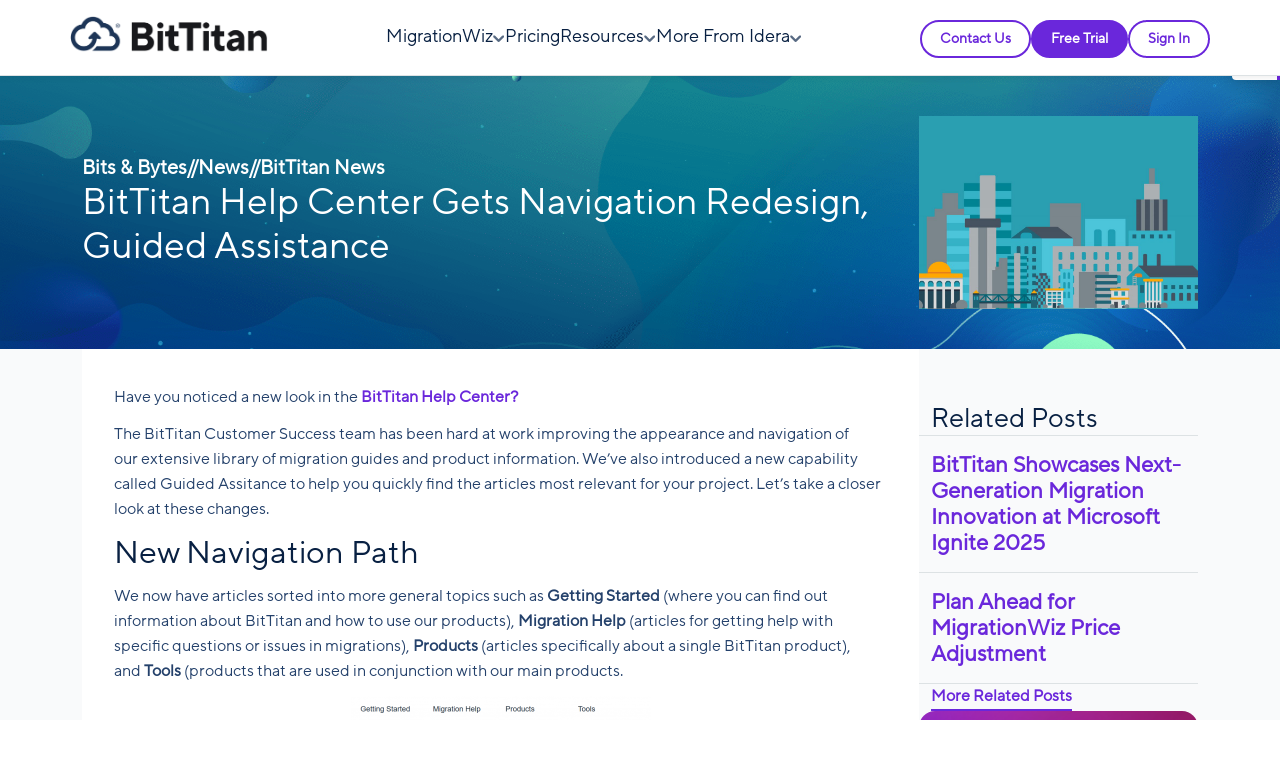

--- FILE ---
content_type: text/css
request_url: https://www.bittitan.com/wp-content/themes/divi-child/bt-root-variables.css?ver=6.9
body_size: 5784
content:
:root {
	--bt-purple: #6A27DB;
	--bt-purple-26: #361372;
	--bt-purple-36: #4B1A9D;
	--bt-purple-51: var(--bt-purple);
	--bt-purple-78: #BB9AF4;
	--bt-purple-87: #D8C6F7;
	--bt-purple-90: #E3D9F3;
	--bt-purple-96: #F3EFFA;
	--text-dark: #082042;
	--text-gray: #2B4264;
	--bt-gray-23: var(--text-gray);
	--bt-gray-33: #3B506D;
	--bt-gray-43: #586A83;
	--bt-gray-88: #DDE2E4;
	--bt-gray-93: #EBEEEF;
	--bt-gray-98: #F9FAFB;
	--bt-blue: #4361EE;
	--ps-pro-blue: #008DC1;
	--link-transition: all 350ms ease-in-out;
}

/***************************************************/
/*************** Start button styles ***************/
/***************************************************/

.bt-btn {
	font-family: 'TT Norms Pro';
    font-size: 15px;
    font-style: normal;
    font-weight: 650;
    line-height: 18px;
    letter-spacing: normal;
    border-radius: 26px;
    padding: 11px 27px;
    display: inline-block;
    text-decoration: none;
    text-transform:none;
    cursor: pointer;
    user-select: none;
    transition: var(--link-transition);
    background-color: transparent;
    border: 2px solid transparent;
    outline-offset: 2px;
    outline-color: transparent;
    outline-width: 2px;
    outline-style: solid;
}

.bt-btn-rect {
	border-radius:8px;
	padding:11px 15px;
}

.bt-btn-link {
	padding: 0px 0px 4px 0px;
	border-radius: 0px;
	border: none;
	border-bottom:2px solid var(--bt-purple);
	color:var(--bt-purple);
	font-weight:600;
}

.bt-btn-chevron {
	display:flex;
	align-items:center;
	gap:10px;
	padding: 0px;
	border-radius: 0px;
	border: none;
	color:var(--bt-purple);
	font-weight:600;
}

.bt-btn-chevron span,
.bt-section .bt-btn-chevron span {
	font-weight:inherit;
}

.bt-btn-chevron svg,
.bt-section .bt-btn-chevron svg path {
	transition:inherit;
}

.et_pb_text_inner p .bt-btn-link {
	font-size: inherit;
}

.bt-btn-link:hover, .bt-btn-link:focus-visible {
    color: var(--bt-purple-36);
    border-color: var(--bt-purple-36);
}

.bt-btn-link:focus-visible {
    outline-color: var(--bt-purple-26);
}

.bt-btn-link:active, .bt-btn-link:focus {
    color: var(--bt-purple-26);
    border-color: var(--bt-purple-26);
}

.bt-btn-chevron:hover svg path, .bt-btn-chevron:focus-visible svg path {
    fill: var(--bt-purple-36);
}

.bt-btn:focus {
    outline: 0;
    box-shadow: inherit;
}

.bt-btn-primary {
    background-color: var(--bt-purple);
    border: 2px solid var(--bt-purple);
    color: #fff;
}
.bt-btn-outline {
    background-color: transparent;
    border-color: var(--bt-purple);
    color: var(--bt-purple);
}

.bt-btn-primary:hover, .bt-btn-primary:focus-visible,
.bt-btn-outline:hover, .bt-btn-outline:focus-visible{
    color: #fff;
    background-color: var(--bt-purple-36);
    border-color: var(--bt-purple-36);
}

.bt-btn-primary:focus-visible,
.bt-btn-outline:focus-visible{
    outline-color: var(--bt-purple-26);
}

.bt-btn-primary:active, .bt-btn-primary:focus,
.bt-btn-outline:active, .bt-btn-outline:focus{
    color: #fff;
    background-color: var(--bt-purple-26);
    border-color: var(--bt-purple-26);
}


.bt-btn-reverse {
    background-color: #fff;
    border-color: #fff;
    color: var(--bt-purple);
}
.bt-btn-outline.bt-btn-reverse, .bt-btn-link.bt-btn-reverse {
    background-color: transparent;
    border-color: #fff;
    color: #fff;
}

        .bt-btn-reverse:hover,
        .bt-btn-reverse:focus-visible,
        .bt-btn-outline.bt-btn-reverse:hover,
        .bt-btn-outline.bt-btn-reverse:focus-visible {
            color: var(--bt-purple);
            background-color: var(--bt-purple-90);
            border-color: var(--bt-purple-90);
        }

.bt-btn-link.bt-btn-reverse:hover,
.bt-btn-link.bt-btn-reverse:focus-visible {
	color: var(--bt-purple-87);
	background-color: transparent;
	border-color: var(--bt-purple-87);
}

.bt-btn-reverse:focus-visible,
.bt-btn-outline.bt-btn-reverse:focus-visible{
    outline-color: var(--bt-purple-87);
}

.bt-btn-link.bt-btn-reverse:focus-visible{
    outline-color: var(--bt-purple-78);
}

.bt-btn-reverse:active,
.bt-btn-reverse:focus,
.bt-btn-outline.bt-btn-reverse:active,
.bt-btn-outline.bt-btn-reverse:focus{
    color: var(--bt-purple);
    background-color: var(--bt-purple-87);
    border-color: var(--bt-purple-87);
}

.bt-btn-link.bt-btn-reverse:active,
.bt-btn-link.bt-btn-reverse:focus{
    color: var(--bt-purple-78);
    background-color: transparent;
    border-color: var(--bt-purple-78);
}

.bt-btn-sm {
    padding: 11px 27px;
    font-size: 15px;
}

@media(min-width:992px){
	.bt-btn {
		padding: 15px 32px;
		font-size: 18px;
	}
	.bt-btn-rect {
		padding:15px 20px;
	}
	.bt-btn-link {
		padding: 0px 0px 4px 0px;
		font-size: 16px;
	}
	.bt-btn-chevron {
		padding: 0px;
	}
	.et_pb_text_inner p .bt-btn-link {
		font-size: inherit;
	}
	.bt-btn-sm {
		padding: 11px 27px;
		font-size: 15px;
	}
}

/***************************************************/
/**************** End button styles ****************/
/***************************************************/

/***************************************************/
/***************** Start nav styles ****************/
/***************************************************/
.bt-nav-section {
	z-index:99;
}

.bt-nav-wrapper{
	width:100%;
	position:relative;
	border-bottom:1px solid var(--bt-gray-88);
}

#bt-navbar {
	border-top:1px solid var(--bt-gray-88);
	position:absolute;
	top:100%;
}

.bt-nav-wrapper .container-lg {
	padding:0px;
}

.bt-nav-wrapper > * {
	display:flex;
	align-items:center;
	justify-content:space-between;
}

.menu-today-container {
	flex:1 0 0%;
	display:flex;
	align-items:end;
	justify-content:center;
}

.bt-navbar-brand {
	padding-left:12px;
	padding-right:2px;
}

a.logo img {
	height:28px;
	width:auto;
	max-width:unset;
}

#btn-hamburger {
	border:none;
	border-radius:0px;
	width:48px;
	height:48px;
}

#btn-hamburger:focus {
	box-shadow:none;
}

.hamburger {
    padding: 0 0;
    display: flex;
    cursor: pointer;
    transition-property: opacity, filter;
    transition-duration: 0.15s;
    transition-timing-function: linear;
    font: inherit;
    color: inherit;
    text-transform: none;
    background-color: transparent;
    border: 0;
    overflow: visible;
}

.hamburger-box {
    width: 24px;
    height: 18px;
    display: inline-block;
    position: relative;
}

.hamburger-inner {
    display: block;
    top: 50%;
    margin-top: -1px;
}

    .hamburger-inner, .hamburger-inner::after, .hamburger-inner::before {
        width: 24px;
        height: 3px;
        background-color: var(--text-dark);
        position: absolute;
        transition-property: transform;
        transition-duration: 0.15s;
        transition-timing-function: ease;
    }

        .hamburger-inner::after, .hamburger-inner::before {
            content: "";
            display: block;
        }

        .hamburger-inner::before {
            top: -8px;
        }

        .hamburger-inner::after {
            bottom: -8px;
        }

.hamburger.is-active .hamburger-inner,
.hamburger.is-active .hamburger-inner::after,
.hamburger.is-active .hamburger-inner::before {
    background-color: var(--text-dark);
}

.show-menu .hamburger--arrow .hamburger-inner {
    background-color: transparent;
}

    .show-menu .hamburger--arrow .hamburger-inner::before {
        transform: translate3d(0, 8px, 0) rotate(-45deg) scale(1, 1);
    }

    .show-menu .hamburger--arrow .hamburger-inner::after {
        transform: translate3d(0, -8px, 0) rotate(45deg) scale(1, 1);
    }

#bt-navbar {
	background-color:var(--bt-gray-98);
}

ul.bt-menu {
	display:flex;
	flex-direction:column;
	flex-grow:1;
	gap:0px;
	position:relative;
}

ul.bt-menu, ul.bt-menu ul {
	margin-top:0;
	margin-right:0;
	margin-bottom: 0;
	margin-left:0;
	padding-top:0;
	padding-right:0;
	padding-bottom: 0;
	padding-left:0;
	list-style: none;
}

ul.bt-menu ul.sub-menu {
	padding-top:7px;
	padding-bottom:7px;
}

ul.bt-menu > li,
ul.bt-menu ul.bt-nav-cols > li {
	display:flex;
	flex-direction:column;
	border-top:1px solid var(--bt-gray-88);
}

ul.bt-menu > li:first-of-type {
	border-top:none;
}

ul.bt-menu > li:last-of-type {
	border-bottom:1px solid var(--bt-gray-88);
}

ul.bt-menu > li > .bt-nav-item,
ul.bt-menu ul.bt-nav-cols > li > .bt-nav-item {
	border-bottom:1px solid transparent;
}

ul.bt-menu > li.nav-open,
ul.bt-menu > li:not(.nav-open) > .bt-nav-item {
	padding:0px 18px;
}

ul.bt-menu ul.sub-menu li,
ul.bt-menu ul.sub-menu li .bt-nav-item-inner,
ul.bt-menu ul.bt-nav-cols > li .bt-nav-item-inner {
	padding:0px 12px;
}

ul.bt-menu ul.bt-nav-mega ul.sub-menu li {
	padding:0px;
}

ul.bt-menu li .bt-nav-item-inner {
	display:flex;
    transition:var(--link-transition);
	justify-content:space-between;
	align-items:stretch;
	height:100%;
}

ul.bt-menu li.nav-active {
	background-color:#fff;
}

ul.bt-menu li.nav-active > .bt-nav-item {
	background-color:var(--bt-gray-93);
}

ul.bt-menu > li.nav-active > .bt-nav-item,
ul.bt-menu ul.bt-nav-cols > li.nav-active > .bt-nav-item{
	border-color:var(--bt-gray-88);
}

ul.bt-menu li .bt-nav-item a {
	display:flex;
	align-items:center;
	min-height:48px;
}

ul.bt-menu > li > .bt-nav-item,
ul.bt-menu ul.bt-nav-cols > li > .bt-nav-item,
ul.bt-menu ul.bt-nav-mega > li > .bt-nav-item {
	font-size:18px;
}

ul.bt-menu ul.bt-nav-mega > li > .bt-nav-item {
	font-size:18px;
}

ul.bt-menu ul.bt-nav-cols > li.nav-col-header > .bt-nav-item a{
	font-weight:500;
	color:var(--text-gray);
	cursor:default;
	pointer-events:none;
}

ul.bt-menu ul.bt-nav-mega > li.nav-col-header > .bt-nav-item a {
	color:var(--bt-gray-43);
	width:100%;
	border-bottom:1px solid var(--bt-gray-88);
	cursor:default;
	pointer-events:none;
}

ul.bt-menu li.nav-open > .bt-nav-item .btn-expand {
	display:none;
}

ul.bt-menu li ul.sub-menu {
	display:flex;
    flex-direction:column;
    display:none;
}

ul.bt-menu li ul.bt-nav-mega ul.sub-menu {
	display:flex;
}

ul.bt-menu li.nav-active .bt-nav-item .btn-expand-inner {
	background-color:var(--bt-purple);
}
ul.bt-menu li.nav-active .bt-nav-item .btn-expand svg{
	transform:rotate(180deg);
}
ul.bt-menu li.nav-active .bt-nav-item .btn-expand svg path {
	fill:#fff;
}

.btn-expand {
	/* Min touch target size for accessibility is 48x48 */
	display:flex;
	background-color:transparent;
	border:none;
	padding:8px;
	margin-right:-8px;
	width:48px;
	height:48px;
}

.btn-expand-inner {
	border:1px solid var(--bt-purple);
	border-radius:4px;
	width:100%;
	height:100%;
	display:flex;
	align-items:center;
	justify-content:center;
}

.btn-expand svg{
	transition:var(--link-transition);
}

.bt-nav-btns {
	display:flex;
	justify-content:space-around;
	padding: 12px 18px;
}

.mega-thumb {
	width:34px;
	height:34px;
}

.mega-thumb img {
	width:100%;
	height:100%;
	object-fit:cover;
	object-position:center;
}

.mega-item {
	gap:8px;
}

.mega-details {
	gap:4px;
	padding-top:8px;
}

.mega-details p {
	font-weight:450;
	font-size:15px;
	color:var(--bt-gray-43);
	line-height:21px;
	margin:0px;
}

@media(min-width:576px){
	.bt-navbar-brand, #bt-navbar > * {
		/*	Basically treats these like .container */
		max-width:540px;
		margin-left:auto;
		margin-right:auto;
	}
}
@media(min-width:768px){
	.bt-navbar-brand, #bt-navbar > * {
		/*	Basically treats these like .container */
		max-width:720px;
	}
}

@media(min-width:992px){	
	.bt-nav-section {
		border-bottom: 1px solid var(--bt-gray-88);
	}
	.bt-nav-wrapper {
		padding-top: 16px;
		padding-bottom: 16px;
	}
	.bt-nav-wrapper, #bt-navbar {
		border:none;
	}
	.bt-nav-wrapper > *, #bt-navbar, .bt-nav-btns
	{
		gap:8px;
	}
	#bt-navbar {
		position:relative;
		top:unset;
		background-color:transparent;
		align-items:end;
	}
	ul.bt-menu > li > .bt-nav-item a {
		color:var(--text-dark);
		font-weight:500;
	}
	ul.bt-menu > li:hover > .bt-nav-item a {
		color:var(--bt-purple);
	}
	.bt-nav-item .btn-expand svg path {
		fill:var(--bt-gray-43);
	}
	ul.bt-menu > li:hover > .bt-nav-item .btn-expand svg path {
		fill:var(--bt-purple);
	}
	a.logo img {
		height:29px;
	}
	.bt-nav-btns {
		justify-content:center;
		padding:0px;
	}
	.bt-nav-btns .bt-btn-sm {
	    padding: 8px 18px;
	    font-size: 14px;
	}
	.bt-navbar-brand {
		padding-left: 0px;
		padding-right:0px;
		border-bottom:none;
	}
	ul.bt-menu {
		flex-direction:row;
		justify-content:center;
		gap:20px;
	}
	ul.bt-menu > li > .bt-nav-item {
		font-size:17px;
	}
	
	ul.bt-menu li ul.sub-menu:has(.menu-item-has-children) {
		/*	This prevents content layout shift before
			js changes .sub-menu to .bt-nav-cols */
	    flex-direction:row;
	    flex-wrap: wrap;
	}
	
	ul.bt-menu ul.bt-nav-mega {
		left:-28px;
	}
	
	ul.bt-menu ul.sub-menu li,
	ul.bt-menu ul.sub-menu li .bt-nav-item-inner,
	ul.bt-menu ul.bt-nav-cols > li .bt-nav-item-inner,
	ul.bt-menu > li.nav-open, ul.bt-menu > li:not(.nav-open) > .bt-nav-item {
		padding:0px;
	}
	
	ul.bt-menu > li > ul.bt-nav-cols li,
	ul.bt-menu > li > ul.sub-menu li{
		min-width:232px;
	}
	
	ul.bt-menu > li > ul.bt-nav-mega li {
		min-width:330px;
	}
	
	ul.bt-menu ul.sub-menu,
	ul.bt-menu ul.bt-nav-cols {
		row-gap:2px;
		column-gap:22px;
	}
	
	ul.bt-menu ul.sub-menu {
		padding:16px 0px;
	}
	
	ul.bt-menu ul.bt-nav-cols > li {
		/*	Makes dropdown columns take up even spacing
			(basically treats them like .col) */
		flex:1 0 0%;
	}
	ul.bt-menu ul.bt-nav-cols ul.sub-menu {
		padding:10px 0px;
	}
	
	ul.bt-menu ul.bt-nav-cols > li.nav-col-header > .bt-nav-item,
	ul.bt-menu ul.bt-nav-mega > li.nav-col-header > .bt-nav-item {
		padding:0px 10px;
	}
	ul.bt-menu ul.bt-nav-cols > li.nav-col-header > .bt-nav-item a,
	ul.bt-menu ul.bt-nav-mega > li.nav-col-header > .bt-nav-item a {
		/*	Style non-clickable column headers within
			a dropdown menu */
		color: var(--text-gray);
		font-size:17px;
		border-bottom:1px solid var(--bt-gray-88);
		padding: 8px 0px 10px;
		flex-grow:1;
	}
	
	ul.bt-menu ul.sub-menu li a {
		font-size:16px;
		line-height:19px;
		font-weight:600;
		padding: 8px 10px;
		flex-grow:1;
	}
	
	ul.bt-menu ul.sub-menu li a:hover {
		background-color:var(--bt-gray-98);
	}
	
	ul.bt-menu > li > ul.bt-nav-cols:after,
	ul.bt-menu > li > ul.sub-menu:after {
		/*	Invisible spacer between top level nav item
			and submenu to maintain hover state as mouse
			moves from top level item to sub menu */
	    display: flex;
	    width: 100%;
	    content: '';
	    height: 8px;
	    background-color: transparent;
	    position:absolute;
	    top:-12px;
	    left:0px;
	}
	.bt-navbar-brand, #bt-navbar > * {
		/*	Remove mobile-only max-widths that essentially
			styled these as .container */
		max-width:unset;
	}
	ul.bt-menu li.nav-open > .bt-nav-item .btn-expand {
		/*	Show dropdown chevrons on top level nav items
			that weren't showing on mobile */
		display:flex;
	}
	ul.bt-menu li .bt-nav-item a {
		/* Remove mobile-only touch target size requirement */
		min-height:unset;
	}
	ul.bt-menu li .bt-nav-item-inner {
		/* Align dropdown chevron to text */
		align-items:baseline;
		gap:4px;
	}
	.btn-expand {
		/*	Remove mobile-only dropdown chevron button styling */
		padding:0px;
		margin-right:unset;
		width:auto;
		height:auto;
	}
	.btn-expand-inner {
		/*	Remove mobile-only dropdown chevron button styling */
		border:none;
		border-radius:0px;
		width:auto;
		height:auto;
	}
	ul.bt-menu li ul.sub-menu {
		/*	Make sure all sub-menus are showing in case
			they have been collapsed via js and then the
			screen resizes wider */
		display:flex !important;
	}
	
	ul.bt-menu li ul.bt-nav-mega ul.sub-menu {
		display:grid !important;
		grid-template-columns: repeat(2, 1fr);
	}
	
	ul.bt-menu ul.bt-nav-cols {
		/*	Submenu columns are two wide to have 4UP on
			992px screens, stack and have 2 per row */
		flex-wrap:wrap;
	}
	ul.bt-menu > li > ul.sub-menu,
	ul.bt-menu ul.bt-nav-cols {
		/*	Dropdown container styling */
		position:absolute;
		padding:16px 18px;
	    border-top:4px solid var(--bt-purple);
	    transition:var(--link-transition);
		background-color:#fff;
	    box-shadow: 0px 0px 15px rgba(0,0,0,0.1);
	    display:flex;
	    top:54px;
	    margin-left:-28px;
		opacity: 0;
	    visibility: hidden;
	}
	
	ul.bt-menu > li:hover ul.sub-menu,
	ul.bt-menu > li:hover > ul.bt-nav-cols{
		/*	Show and animate dropdown container on
			top	level nav hover */
		top:34px;
	    opacity: 1;
	    visibility: visible;
	}
	ul.bt-menu > li,
	ul.bt-menu ul.bt-nav-cols > li,
	ul.bt-menu > li:last-of-type,
	ul.bt-menu > li > .bt-nav-item,
	ul.bt-menu ul.bt-nav-cols > li > .bt-nav-item{
		/*	Remove mobile-only divider lines */
		border:none;
	}
}
@media(min-width:1200px){
	ul.bt-menu ul.bt-nav-cols {
		/*	Move multi-col dropdown further left so that
			all four columns are visible */
	    left:-88px;
		flex-wrap:nowrap;
	}
	ul.bt-menu ul.bt-nav-mega {
		left:-128px;
	}
	ul.bt-menu li ul.bt-nav-mega {
		display:grid !important;
		grid-template-columns: repeat(3, 1fr);
	}
	ul.bt-menu li ul.bt-nav-mega ul.sub-menu {
		display:flex !important;
	}
	.bt-nav-wrapper > *, #bt-navbar, .bt-nav-btns {
		/* Space between logo, top level nav links, buttons */
		gap:16px;
	}
	a.logo img {
		height:36px;
	}
	ul.bt-menu {
		/* Space between top level nav items */
		gap:30px;
	}
	ul.bt-menu > li > .bt-nav-item {
		font-size:18px;
	}
}

@media(min-width:1400px){
	
	ul.bt-menu ul.bt-nav-cols:not(.bt-nav-mega) {
		/*	All nav columns show fine on this screen size
		so there's no longer a reason to pull further left */
	    left:unset;
	}
	
	.bt-nav-btns .bt-btn-sm {
    	padding: 11px 27px;
	    font-size: 15px;
	}
}


/* Start sticky nav */
.bt-nav-section {
	position:fixed;
	width:100%;
	box-shadow:0px 0px 8px rgba(0,0,0,0.1);
	height:49px;
}

#et-main-area {
	padding-top:49px;
}

@media (min-width:992px){
	.bt-nav-section {
		height:70px;
	}

	#et-main-area {
		padding-top:70px;
	}
}

@media (min-width:1200px){
	.bt-nav-section {
		height:76px;
	}

	#et-main-area {
		padding-top:76px;
	}
}

/* End sticky nav */


/***************************************************/
/****************** End nav styles *****************/
/***************************************************/

.bt-section.et_section_specialty > .et_pb_row {
    max-width:unset;
    width:100%;
    display:flex;
}

.et_pb_section.bt-section {
	padding-top:40px;
	padding-bottom:40px;
}

.et_pb_section.bt-section.fw-callout {
	padding-top:0px;
	padding-bottom:0px;
}

.et_pb_section.bt-section.container-xxl {
	margin-top:40px;
	margin-bottom:40px;
}

.bt-section.container, .bt-section.container-fluid,
.bt-section.container-lg, .bt-section.container-md,
.bt-section.container-lg, .bt-section.container-xl,
.bt-section.container-xxl {
	padding-left:12px;
	padding-right:12px;
}

@media(min-width:992px){
	.et_pb_section.bt-section,
	.et_pb_section.bt-section.fw-callout {
		padding-top:60px;
		padding-bottom:60px;
	}
	.et_pb_section.bt-section.container-xxl {
		margin-top:60px;
		margin-bottom:60px;
	}
}

.et_pb_row.container,
.et_pb_row.container-fluid,
.et_pb_row.container-xxl,
.et_pb_row.container-xl,
.et_pb_row.container-lg,
.et_pb_row.container-md,
.et_pb_row.container-sm {
    --bs-gutter-x: 1.5rem;
    --bs-gutter-y: 0;
    width: 100%;
    padding-right: calc(var(--bs-gutter-x) * 0.5);
    padding-left: calc(var(--bs-gutter-x) * 0.5);
    margin-right: auto;
    margin-left: auto;
    flex-wrap:wrap;
}

@media (min-width: 576px) {
    .et_pb_row.container-sm, .et_pb_row.container {
        max-width: 540px;
    }
}

@media (min-width: 768px) {
    .et_pb_row.container-md, .et_pb_row.container-sm, .et_pb_row.container {
        max-width: 720px;
    }
}

@media (min-width: 992px) {
    .et_pb_row.container-lg, .et_pb_row.container-md, .et_pb_row.container-sm, .et_pb_row.container {
        max-width: 960px;
    }
}

@media (min-width: 1200px) {
    .et_pb_row.container-xl, .et_pb_row.container-lg, .et_pb_row.container-md, .et_pb_row.container-sm, .et_pb_row.container {
        max-width: 1140px;
    }
}

@media (min-width: 1400px) {
    .et_pb_row.container-xxl, .et_pb_row.container-xl, .et_pb_row.container-lg, .et_pb_row.container-md, .et_pb_row.container-sm, .et_pb_row.container {
        max-width: 1320px;
    }
}

.container-inside > *,
.container-fluid-inside > *,
.container-xxl-inside > *,
.container-xl-inside > *,
.container-lg-inside > *,
.container-md-inside > *,
.container-sm-inside > *,
.bt-section.et_section_specialty.container-inside > .et_pb_row,
.bt-section.et_section_specialty.container-fluid-inside > .et_pb_row,
.bt-section.et_section_specialty.container-xxl-inside > .et_pb_row,
.bt-section.et_section_specialty.container-xl-inside > .et_pb_row,
.bt-section.et_section_specialty.container-lg-inside > .et_pb_row,
.bt-section.et_section_specialty.container-md-inside > .et_pb_row,
.bt-section.et_section_specialty.container-sm-inside > .et_pb_row {
    --bs-gutter-x: 1.5rem;
    --bs-gutter-y: 0;
    width: 100%;
    padding-right: calc(var(--bs-gutter-x) * 0.5);
    padding-left: calc(var(--bs-gutter-x) * 0.5);
    margin-right: auto;
    margin-left: auto;
    flex-wrap:wrap;
}

.bt-section.et_section_specialty.container-inside > .et_pb_row,
.bt-section.et_section_specialty.container-fluid-inside > .et_pb_row,
.bt-section.et_section_specialty.container-xxl-inside > .et_pb_row,
.bt-section.et_section_specialty.container-xl-inside > .et_pb_row,
.bt-section.et_section_specialty.container-lg-inside > .et_pb_row,
.bt-section.et_section_specialty.container-md-inside > .et_pb_row,
.bt-section.et_section_specialty.container-sm-inside > .et_pb_row,
.flex-inherit-inside > * {
    flex-wrap:inherit;
	flex-direction:inherit;
	align-items:inherit;
	justify-content:inherit;
}

@media (min-width: 576px) {
    .container-sm-inside > *, .container-inside > *,
	.bt-section.et_section_specialty.container-sm-inside > .et_pb_row,
	.bt-section.et_section_specialty.container-inside > .et_pb_row {
        max-width: 540px;
    }
	.container-sm-clear > *,
	.bt-section.et_section_specialty.container-sm-clear > .et_pb_row {
        max-width: unset;
		padding-right: unset;
    	padding-left: unset;
    }
}

@media (min-width: 768px) {
    .container-md-inside > *, .container-sm-inside > *, .container-inside > *,
	.bt-section.et_section_specialty.container-md-inside > .et_pb_row,
	.bt-section.et_section_specialty.container-sm-inside > .et_pb_row,
	.bt-section.et_section_specialty.container-inside > .et_pb_row {
        max-width: 720px;
    }
	.container-md-clear > *,
	.bt-section.et_section_specialty.container-md-clear > .et_pb_row {
        max-width: unset;
		padding-right: unset;
    	padding-left: unset;
    }
}

@media (min-width: 992px) {
    .container-lg-inside > *, .container-md-inside > *, .container-sm-inside > *, .container-inside > *,
	.bt-section.et_section_specialty.container-lg-inside > .et_pb_row,
	.bt-section.et_section_specialty.container-md-inside > .et_pb_row,
	.bt-section.et_section_specialty.container-sm-inside > .et_pb_row,
	.bt-section.et_section_specialty.container-inside > .et_pb_row {
        max-width: 960px;
    }
	.container-lg-clear > *,
	.bt-section.et_section_specialty.container-lg-clear > .et_pb_row {
        max-width: unset;
		padding-right: unset;
    	padding-left: unset;
    }
}

@media (min-width: 1200px) {
    .container-xl-inside > *, .container-lg-inside > *, .container-md-inside > *, .container-sm-inside > *, .container-inside > *,
	.bt-section.et_section_specialty.container-xl-inside > .et_pb_row,
	.bt-section.et_section_specialty.container-lg-inside > .et_pb_row,
	.bt-section.et_section_specialty.container-md-inside > .et_pb_row,
	.bt-section.et_section_specialty.container-sm-inside > .et_pb_row,
	.bt-section.et_section_specialty.container-inside > .et_pb_row {
        max-width: 1140px;
    }
	.container-xl-clear > *,
	.bt-section.et_section_specialty.container-xl-clear > .et_pb_row {
        max-width: unset;
		padding-right: unset;
    	padding-left: unset;
    }
}

@media (min-width: 1400px) {
    .container-xxl-inside > *, .container-xl-inside > *, .container-lg-inside > *, .container-md-inside > *, .container-sm-inside > *, .container-inside > *,
	.bt-section.et_section_specialty.container-xxl-inside > .et_pb_row,
	.bt-section.et_section_specialty.container-xl-inside > .et_pb_row,
	.bt-section.et_section_specialty.container-lg-inside > .et_pb_row,
	.bt-section.et_section_specialty.container-md-inside > .et_pb_row,
	.bt-section.et_section_specialty.container-sm-inside > .et_pb_row,
	.bt-section.et_section_specialty.container-inside > .et_pb_row {
        max-width: 1320px;
    }
	.container-xxl-clear > *,
	.bt-section.et_section_specialty.container-xxl-clear > .et_pb_row {
        max-width: unset;
		padding-right: unset;
    	padding-left: unset;
    }
	.bt-section.container-xxl {
		padding-left:36px;
		padding-right:36px;
	}
}

.et_pb_section .et_pb_row .col {
    flex: 1 0 0%;
	width:unset;
}

.et_pb_section .et_pb_row .col-auto,
.bt-section.et_pb_section .et_pb_row .col-auto {
    flex: 0 0 auto;
    width: auto;
}

.et_pb_section .et_pb_row .col-1,
.et_pb_section.bt-section .et_pb_row .col-1 {
    flex: 0 0 auto;
    width: 8.33333333%;
}

.et_pb_section .et_pb_row .col-2,
.et_pb_section.bt-section .et_pb_row .col-2 {
    flex: 0 0 auto;
    width: 16.66666667%;
}

.et_pb_section .et_pb_row .col-3,
.et_pb_section.bt-section .et_pb_row .col-3 {
    flex: 0 0 auto;
    width: 25%;
}

.et_pb_section .et_pb_row .col-4,
.et_pb_section.bt-section .et_pb_row .col-4 {
    flex: 0 0 auto;
    width: 33.33333333%;
}

.et_pb_section .et_pb_row .col-5,
.et_pb_section.bt-section .et_pb_row .col-5 {
    flex: 0 0 auto;
    width: 41.66666667%;
}

.et_pb_section .et_pb_row .col-6,
.et_pb_section.bt-section .et_pb_row .col-6 {
    flex: 0 0 auto;
    width: 50%;
}

.et_pb_section .et_pb_row .col-7,
.et_pb_section.bt-section .et_pb_row .col-7 {
    flex: 0 0 auto;
    width: 58.33333333%;
}

.et_pb_section .et_pb_row .col-8,
.et_pb_section.bt-section .et_pb_row .col-8 {
    flex: 0 0 auto;
    width: 66.66666667%;
}

.et_pb_section .et_pb_row .col-9,
.et_pb_section.bt-section .et_pb_row .col-9 {
    flex: 0 0 auto;
    width: 75%;
}

.et_pb_section .et_pb_row .col-10,
.et_pb_section.bt-section .et_pb_row .col-10 {
    flex: 0 0 auto;
    width: 83.33333333%;
}

.et_pb_section .et_pb_row .col-11,
.et_pb_section.bt-section .et_pb_row .col-11 {
    flex: 0 0 auto;
    width: 91.66666667%;
}

.et_pb_section .et_pb_row .col-12,
.et_pb_section.bt-section .et_pb_row .col-12 {
    flex: 0 0 auto;
    width: 100%;
}

@media (min-width: 576px) {
    .et_pb_section .et_pb_row .col-sm,
	.et_pb_section.bt-section .et_pb_row .col-sm {
        flex: 1 0 0%;
		width:unset;
    }

    .et_pb_section .et_pb_row .col-sm-auto,
	.bt-section.et_pb_section .et_pb_row .col-sm-auto {
        flex: 0 0 auto;
        width: auto;
    }

    .et_pb_section .et_pb_row .col-sm-1,
	.et_pb_section.bt-section .et_pb_row .col-sm-1 {
        flex: 0 0 auto;
        width: 8.33333333%;
    }

    .et_pb_section .et_pb_row .col-sm-2,
	.et_pb_section.bt-section .et_pb_row .col-sm-2 {
        flex: 0 0 auto;
        width: 16.66666667%;
    }

    .et_pb_section .et_pb_row .col-sm-3,
	.et_pb_section.bt-section .et_pb_row .col-sm-3 {
        flex: 0 0 auto;
        width: 25%;
    }

    .et_pb_section .et_pb_row .col-sm-4,
	.et_pb_section.bt-section .et_pb_row .col-sm-4 {
        flex: 0 0 auto;
        width: 33.33333333%;
    }

    .et_pb_section .et_pb_row .col-sm-5,
	.et_pb_section.bt-section .et_pb_row .col-sm-5 {
        flex: 0 0 auto;
        width: 41.66666667%;
    }

    .et_pb_section .et_pb_row .col-sm-6,
	.et_pb_section.bt-section .et_pb_row .col-sm-6 {
        flex: 0 0 auto;
        width: 50%;
    }

    .et_pb_section .et_pb_row .col-sm-7,
	.et_pb_section.bt-section .et_pb_row .col-sm-7 {
        flex: 0 0 auto;
        width: 58.33333333%;
    }

    .et_pb_section .et_pb_row .col-sm-8,
	.et_pb_section.bt-section .et_pb_row .col-sm-8 {
        flex: 0 0 auto;
        width: 66.66666667%;
    }

    .et_pb_section .et_pb_row .col-sm-9,
	.et_pb_section.bt-section .et_pb_row .col-sm-9 {
        flex: 0 0 auto;
        width: 75%;
    }

    .et_pb_section .et_pb_row .col-sm-10,
	.et_pb_section.bt-section .et_pb_row .col-sm-10 {
        flex: 0 0 auto;
        width: 83.33333333%;
    }

    .et_pb_section .et_pb_row .col-sm-11,
	.et_pb_section.bt-section .et_pb_row .col-sm-11 {
        flex: 0 0 auto;
        width: 91.66666667%;
    }

    .et_pb_section .et_pb_row .col-sm-12,
	.et_pb_section.bt-section .et_pb_row .col-sm-12 {
        flex: 0 0 auto;
        width: 100%;
    }
}

@media (min-width: 768px) {
    .et_pb_section .et_pb_row .col-md,
	.et_pb_section.bt-section .et_pb_row .col-md {
        flex: 1 0 0%;
		width:unset;
    }

    .et_pb_section .et_pb_row .col-md-auto,
	.bt-section.et_pb_section .et_pb_row .col-md-auto {
        flex: 0 0 auto;
        width: auto;
    }

    .et_pb_section .et_pb_row .col-md-1,
	.et_pb_section.bt-section .et_pb_row .col-md-1 {
        flex: 0 0 auto;
        width: 8.33333333%;
    }

    .et_pb_section .et_pb_row .col-md-2,
	.et_pb_section.bt-section .et_pb_row .col-md-2 {
        flex: 0 0 auto;
        width: 16.66666667%;
    }

    .et_pb_section .et_pb_row .col-md-3,
	.et_pb_section.bt-section .et_pb_row .col-md-3 {
        flex: 0 0 auto;
        width: 25%;
    }

    .et_pb_section .et_pb_row .col-md-4,
	.et_pb_section.bt-section .et_pb_row .col-md-4 {
        flex: 0 0 auto;
        width: 33.33333333%;
    }

    .et_pb_section .et_pb_row .col-md-5,
	.et_pb_section.bt-section .et_pb_row .col-md-5 {
        flex: 0 0 auto;
        width: 41.66666667%;
    }

    .et_pb_section .et_pb_row .col-md-6,
	.et_pb_section.bt-section .et_pb_row .col-md-6 {
        flex: 0 0 auto;
        width: 50%;
    }

    .et_pb_section .et_pb_row .col-md-7,
	.et_pb_section.bt-section .et_pb_row .col-md-7 {
        flex: 0 0 auto;
        width: 58.33333333%;
    }

    .et_pb_section .et_pb_row .col-md-8,
	.et_pb_section.bt-section .et_pb_row .col-md-8 {
        flex: 0 0 auto;
        width: 66.66666667%;
    }

    .et_pb_section .et_pb_row .col-md-9,
	.et_pb_section.bt-section .et_pb_row .col-md-9 {
        flex: 0 0 auto;
        width: 75%;
    }

    .et_pb_section .et_pb_row .col-md-10,
	.et_pb_section.bt-section .et_pb_row .col-md-10 {
        flex: 0 0 auto;
        width: 83.33333333%;
    }

    .et_pb_section .et_pb_row .col-md-11,
	.et_pb_section.bt-section .et_pb_row .col-md-11 {
        flex: 0 0 auto;
        width: 91.66666667%;
    }

    .et_pb_section .et_pb_row .col-md-12,
	.et_pb_section.bt-section .et_pb_row .col-md-12 {
        flex: 0 0 auto;
        width: 100%;
    }
}

@media (min-width: 992px) {
    .et_pb_section .et_pb_row .col-lg,
	.et_pb_section.bt-section .et_pb_row .col-lg {
        flex: 1 0 0%;
		width:unset;
    }

    .et_pb_section .et_pb_row .col-lg-auto,
	.bt-section.et_pb_section .et_pb_row .col-lg-auto {
        flex: 0 0 auto;
        width: auto;
    }

    .et_pb_section .et_pb_row .col-lg-1,
	.et_pb_section.bt-section .et_pb_row .col-lg-1 {
        flex: 0 0 auto;
        width: 8.33333333%;
    }

    .et_pb_section .et_pb_row .col-lg-2,
	.et_pb_section.bt-section .et_pb_row .col-lg-2 {
        flex: 0 0 auto;
        width: 16.66666667%;
    }

    .et_pb_section .et_pb_row .col-lg-3,
	.et_pb_section.bt-section .et_pb_row .col-lg-3 {
        flex: 0 0 auto;
        width: 25%;
    }

    .et_pb_section .et_pb_row .col-lg-4,
	.et_pb_section.bt-section .et_pb_row .col-lg-4 {
        flex: 0 0 auto;
        width: 33.33333333%;
    }

    .et_pb_section .et_pb_row .col-lg-5,
	.et_pb_section.bt-section .et_pb_row .col-lg-5 {
        flex: 0 0 auto;
        width: 41.66666667%;
    }

    .et_pb_section .et_pb_row .col-lg-6,
	.et_pb_section.bt-section .et_pb_row .col-lg-6 {
        flex: 0 0 auto;
        width: 50%;
    }

    .et_pb_section .et_pb_row .col-lg-7,
	.et_pb_section.bt-section .et_pb_row .col-lg-7 {
        flex: 0 0 auto;
        width: 58.33333333%;
    }

    .et_pb_section .et_pb_row .col-lg-8,
	.et_pb_section.bt-section .et_pb_row .col-lg-8 {
        flex: 0 0 auto;
        width: 66.66666667%;
    }

    .et_pb_section .et_pb_row .col-lg-9,
	.et_pb_section.bt-section .et_pb_row .col-lg-9 {
        flex: 0 0 auto;
        width: 75%;
    }

    .et_pb_section .et_pb_row .col-lg-10,
	.et_pb_section.bt-section .et_pb_row .col-lg-10 {
        flex: 0 0 auto;
        width: 83.33333333%;
    }

    .et_pb_section .et_pb_row .col-lg-11,
	.et_pb_section.bt-section .et_pb_row .col-lg-11 {
        flex: 0 0 auto;
        width: 91.66666667%;
    }

    .et_pb_section .et_pb_row .col-lg-12,
	.et_pb_section.bt-section .et_pb_row .col-lg-12 {
        flex: 0 0 auto;
        width: 100%;
    }
}

@media (min-width: 1200px) {
    .et_pb_section .et_pb_row .col-xl,
	.et_pb_section.bt-section .et_pb_row .col-xl {
        flex: 1 0 0%;
		width:unset;
    }

    .et_pb_section .et_pb_row .col-xl-auto,
	.bt-section.et_pb_section .et_pb_row .col-xl-auto {
        flex: 0 0 auto;
        width: auto;
    }

    .et_pb_section .et_pb_row .col-xl-1,
	.et_pb_section.bt-section .et_pb_row .col-xl-1 {
        flex: 0 0 auto;
        width: 8.33333333%;
    }

    .et_pb_section .et_pb_row .col-xl-2,
	.et_pb_section.bt-section .et_pb_row .col-xl-2 {
        flex: 0 0 auto;
        width: 16.66666667%;
    }

    .et_pb_section .et_pb_row .col-xl-3,
	.et_pb_section.bt-section .et_pb_row .col-xl-3 {
        flex: 0 0 auto;
        width: 25%;
    }

    .et_pb_section .et_pb_row .col-xl-4,
	.et_pb_section.bt-section .et_pb_row .col-xl-4 {
        flex: 0 0 auto;
        width: 33.33333333%;
    }

    .et_pb_section .et_pb_row .col-xl-5,
	.et_pb_section.bt-section .et_pb_row .col-xl-5 {
        flex: 0 0 auto;
        width: 41.66666667%;
    }

    .et_pb_section .et_pb_row .col-xl-6,
	.et_pb_section.bt-section .et_pb_row .col-xl-6 {
        flex: 0 0 auto;
        width: 50%;
    }

    .et_pb_section .et_pb_row .col-xl-7,
	.et_pb_section.bt-section .et_pb_row .col-xl-7 {
        flex: 0 0 auto;
        width: 58.33333333%;
    }

    .et_pb_section .et_pb_row .col-xl-8,
	.et_pb_section.bt-section .et_pb_row .col-xl-8 {
        flex: 0 0 auto;
        width: 66.66666667%;
    }

    .et_pb_section .et_pb_row .col-xl-9,
	.et_pb_section.bt-section .et_pb_row .col-xl-9 {
        flex: 0 0 auto;
        width: 75%;
    }

    .et_pb_section .et_pb_row .col-xl-10,
	.et_pb_section.bt-section .et_pb_row .col-xl-10 {
        flex: 0 0 auto;
        width: 83.33333333%;
    }

    .et_pb_section .et_pb_row .col-xl-11,
	.et_pb_section.bt-section .et_pb_row .col-xl-11 {
        flex: 0 0 auto;
        width: 91.66666667%;
    }

    .et_pb_section .et_pb_row .col-xl-12,
	.et_pb_section.bt-section .et_pb_row .col-xl-12 {
        flex: 0 0 auto;
        width: 100%;
    }
}

@media (min-width: 1400px) {
    .et_pb_section .et_pb_row .col-xxl,
	.et_pb_section.bt-section .et_pb_row .col-xxl {
        flex: 1 0 0%;
		width:unset;
    }

    .et_pb_section .et_pb_row .col-xxl-auto,
	.bt-section.et_pb_section .et_pb_row .col-xxl-auto {
        flex: 0 0 auto;
        width: auto;
    }

    .et_pb_section .et_pb_row .col-xxl-1,
	.et_pb_section.bt-section .et_pb_row .col-xxl-1 {
        flex: 0 0 auto;
        width: 8.33333333%;
    }

    .et_pb_section .et_pb_row .col-xxl-2,
	.et_pb_section.bt-section .et_pb_row .col-xxl-2 {
        flex: 0 0 auto;
        width: 16.66666667%;
    }

    .et_pb_section .et_pb_row .col-xxl-3,
	.et_pb_section.bt-section .et_pb_row .col-xxl-3 {
        flex: 0 0 auto;
        width: 25%;
    }

    .et_pb_section .et_pb_row .col-xxl-4,
	.et_pb_section.bt-section .et_pb_row .col-xxl-4 {
        flex: 0 0 auto;
        width: 33.33333333%;
    }

    .et_pb_section .et_pb_row .col-xxl-5,
	.et_pb_section.bt-section .et_pb_row .col-xxl-5 {
        flex: 0 0 auto;
        width: 41.66666667%;
    }

    .et_pb_section .et_pb_row .col-xxl-6,
	.et_pb_section.bt-section .et_pb_row .col-xxl-6 {
        flex: 0 0 auto;
        width: 50%;
    }

    .et_pb_section .et_pb_row .col-xxl-7,
	.et_pb_section.bt-section .et_pb_row .col-xxl-7 {
        flex: 0 0 auto;
        width: 58.33333333%;
    }

    .et_pb_section .et_pb_row .col-xxl-8,
	.et_pb_section.bt-section .et_pb_row .col-xxl-8 {
        flex: 0 0 auto;
        width: 66.66666667%;
    }

    .et_pb_section .et_pb_row .col-xxl-9,
	.et_pb_section.bt-section .et_pb_row .col-xxl-9 {
        flex: 0 0 auto;
        width: 75%;
    }

    .et_pb_section .et_pb_row .col-xxl-10,
	.et_pb_section.bt-section .et_pb_row .col-xxl-10 {
        flex: 0 0 auto;
        width: 83.33333333%;
    }

    .et_pb_section .et_pb_row .col-xxl-11,
	.et_pb_section.bt-section .et_pb_row .col-xxl-11 {
        flex: 0 0 auto;
        width: 91.66666667%;
    }

    .et_pb_section .et_pb_row .col-xxl-12,
	.et_pb_section.bt-section .et_pb_row .col-xxl-12 {
        flex: 0 0 auto;
        width: 100%;
    }
}

.container-based {
	--container-width: 100%;	
	margin-right: auto;
	margin-left: auto;
	flex-wrap:wrap;
}

.bt-section.container-based {
    --bs-gutter-x: 1.5rem;
    --bs-gutter-y: 0;
    padding-right: calc(var(--bs-gutter-x) * 0.5);
    padding-left: calc(var(--bs-gutter-x) * 0.5);
}

.container-based.col {
	width:unset;
}

.container-based.col-auto {
	width: auto;
}

.container-based.col-1 {
	width: calc(0.0833333333 * var(--container-width));
}

.container-based.col-2 {
	width: calc(0.1666666667 * var(--container-width));
}

.container-based.col-3 {
	width: calc(0.25 * var(--container-width));
}

.container-based.col-4 {
	width: calc(0.3333333333 * var(--container-width));
}

.container-based.col-5 {
	width: calc(0.4166666667 * var(--container-width));
}

.container-based.col-6 {
	width: calc(0.50 * var(--container-width));
}

.container-based.col-7 {
	width: calc(0.5833333333 * var(--container-width));
}

.container-based.col-8 {
	width: calc(0.6666666667 * var(--container-width));
}

.container-based.col-9 {
	width: calc(0.75 * var(--container-width));
}

.container-based.col-10 {
	width: calc(0.8333333333 * var(--container-width));
}

.container-based.col-11 {
	width: calc(0.9166666667 * var(--container-width));
}

.container-based.col-12 {
	width: var(--container-width);
}

@media (min-width: 576px) {
	.container-based {
		--container-width: 540px;
		--bs-gutter-x: 1.5rem;
		--bs-gutter-y: 0;
		padding-right: calc(var(--bs-gutter-x) * 0.5);
		padding-left: calc(var(--bs-gutter-x) * 0.5);
	}
    .container-based.col-sm {
		width:unset;
    }

    .container-based.col-sm-auto {
        width: auto;
    }

    .container-based.col-sm-1 {
        width: calc(0.0833333333 * var(--container-width));
    }

    .container-based.col-sm-2 {
        width: calc(0.1666666667 * var(--container-width));
    }

    .container-based.col-sm-3 {
        width: calc(0.25 * var(--container-width));
    }

    .container-based.col-sm-4 {
        width: calc(0.3333333333 * var(--container-width));
    }

    .container-based.col-sm-5 {
        width: calc(0.4166666667 * var(--container-width));
    }

    .container-based.col-sm-6 {
        width: calc(0.50 * var(--container-width));
    }

    .container-based.col-sm-7 {
        width: calc(0.5833333333 * var(--container-width));
    }

    .container-based.col-sm-8 {
        width: calc(0.6666666667 * var(--container-width));
    }

    .container-based.col-sm-9 {
        width: calc(0.75 * var(--container-width));
    }

    .container-based.col-sm-10 {
        width: calc(0.8333333333 * var(--container-width));
    }

    .container-based.col-sm-11 {
        width: calc(0.9166666667 * var(--container-width));
    }

    .container-based.col-sm-12 {
        width: var(--container-width);
    }
}

@media (min-width: 768px) {
	.container-based {
		--container-width: 720px;
	}
	
    .container-based.col-md {
		width:unset;
    }

    .container-based.col-md-auto {
        width: auto;
    }

    .container-based.col-md-1 {
        width: calc(0.0833333333 * var(--container-width));
    }

    .container-based.col-md-2 {
        width: calc(0.1666666667 * var(--container-width));
    }

    .container-based.col-md-3 {
        width: calc(0.25 * var(--container-width));
    }

    .container-based.col-md-4 {
        width: calc(0.3333333333 * var(--container-width));
    }

    .container-based.col-md-5 {
        width: calc(0.4166666667 * var(--container-width));
    }

    .container-based.col-md-6 {
        width: calc(0.50 * var(--container-width));
    }

    .container-based.col-md-7 {
        width: calc(0.5833333333 * var(--container-width));
    }

    .container-based.col-md-8 {
        width: calc(0.6666666667 * var(--container-width));
    }

    .container-based.col-md-9 {
        width: calc(0.75 * var(--container-width));
    }

    .container-based.col-md-10 {
        width: calc(0.8333333333 * var(--container-width));
    }

    .container-based.col-md-11 {
        width: calc(0.9166666667 * var(--container-width));
    }

    .container-based.col-md-12 {
        width: var(--container-width);
    }
}

@media (min-width: 992px) {
	.container-based {
		--container-width: 960px;
	}
	
    .container-based.col-lg {
		width:unset;
    }

    .container-based.col-lg-auto {
        width: auto;
    }

    .container-based.col-lg-1 {
        width: calc(0.0833333333 * var(--container-width));
    }

    .container-based.col-lg-2 {
        width: calc(0.1666666667 * var(--container-width));
    }

    .container-based.col-lg-3 {
        width: calc(0.25 * var(--container-width));
    }

    .container-based.col-lg-4 {
        width: calc(0.3333333333 * var(--container-width));
    }

    .container-based.col-lg-5 {
        width: calc(0.4166666667 * var(--container-width));
    }

    .container-based.col-lg-6 {
        width: calc(0.50 * var(--container-width));
    }

    .container-based.col-lg-7 {
        width: calc(0.5833333333 * var(--container-width));
    }

    .container-based.col-lg-8 {
        width: calc(0.6666666667 * var(--container-width));
    }

    .container-based.col-lg-9 {
        width: calc(0.75 * var(--container-width));
    }

    .container-based.col-lg-10 {
        width: calc(0.8333333333 * var(--container-width));
    }

    .container-based.col-lg-11 {
        width: calc(0.9166666667 * var(--container-width));
    }

    .container-based.col-lg-12 {
        width: var(--container-width);
    }
}

@media (min-width: 1200px) {
	.container-based {
		--container-width: 1140px;
	}
	
    .container-based.col-xl {
		width:unset;
    }

    .container-based.col-xl-auto {
        width: auto;
    }

    .container-based.col-xl-1 {
        width: calc(0.0833333333 * var(--container-width));
    }

    .container-based.col-xl-2 {
        width: calc(0.1666666667 * var(--container-width));
    }

    .container-based.col-xl-3 {
        width: calc(0.25 * var(--container-width));
    }

    .container-based.col-xl-4 {
        width: calc(0.3333333333 * var(--container-width));
    }

    .container-based.col-xl-5 {
        width: calc(0.4166666667 * var(--container-width));
    }

    .container-based.col-xl-6 {
        width: calc(0.50 * var(--container-width));
    }

    .container-based.col-xl-7 {
        width: calc(0.5833333333 * var(--container-width));
    }

    .container-based.col-xl-8 {
        width: calc(0.6666666667 * var(--container-width));
    }

    .container-based.col-xl-9 {
        width: calc(0.75 * var(--container-width));
    }

    .container-based.col-xl-10 {
        width: calc(0.8333333333 * var(--container-width));
    }

    .container-based.col-xl-11 {
        width: calc(0.9166666667 * var(--container-width));
    }

    .container-based.col-xl-12 {
        width: var(--container-width);
    }
}

@media (min-width: 1400px) {
	.container-based {
		--container-width: 1320px;
	}
	
    .container-based.col-xxl {
		width:unset;
    }

    .container-based.col-xxl-auto {
        width: auto;
    }

    .container-based.col-xxl-1 {
        width: calc(0.0833333333 * var(--container-width));
    }

    .container-based.col-xxl-2 {
        width: calc(0.1666666667 * var(--container-width));
    }

    .container-based.col-xxl-3 {
        width: calc(0.25 * var(--container-width));
    }

    .container-based.col-xxl-4 {
        width: calc(0.3333333333 * var(--container-width));
    }

    .container-based.col-xxl-5 {
        width: calc(0.4166666667 * var(--container-width));
    }

    .container-based.col-xxl-6 {
        width: calc(0.50 * var(--container-width));
    }

    .container-based.col-xxl-7 {
        width: calc(0.5833333333 * var(--container-width));
    }

    .container-based.col-xxl-8 {
        width: calc(0.6666666667 * var(--container-width));
    }

    .container-based.col-xxl-9 {
        width: calc(0.75 * var(--container-width));
    }

    .container-based.col-xxl-10 {
        width: calc(0.8333333333 * var(--container-width));
    }

    .container-based.col-xxl-11 {
        width: calc(0.9166666667 * var(--container-width));
    }

    .container-based.col-xxl-12 {
        width: var(--container-width);
    }
}

@media(max-width:479px){
	.et_pb_section .et_pb_row .col-auto,
	.bt-section.et_pb_section .et_pb_row > .col-auto {
		width: auto !important;
	}
	
	.et_pb_column.col {
		width:unset !important;
    }

    .et_pb_column.col-auto {
        width: auto !important;
    }

    .et_pb_column.col-1 {
        width: 8.33333333% !important;
    }

    .et_pb_column.col-2 {
        width: 16.66666667% !important;
    }

    .et_pb_column.col-3 {
        width: 25% !important;
    }

    .et_pb_column.col-4 {
        width: 33.33333333% !important;
    }

    .et_pb_column.col-5 {
        width: 41.66666667% !important;
    }

    .et_pb_column.col-6 {
        width: 50% !important;
    }

    .et_pb_column.col-7 {
        width: 58.33333333% !important;
    }

    .et_pb_column.col-8 {
        width: 66.66666667% !important;
    }

    .et_pb_column.col-9 {
        width: 75% !important;
    }

    .et_pb_column.col-10 {
        width: 83.33333333% !important;
    }

    .et_pb_column.col-11 {
        width: 91.66666667% !important;
    }

    .et_pb_column.col-12 {
        width: 100% !important;
    }
}

--- FILE ---
content_type: text/css
request_url: https://www.bittitan.com/wp-content/themes/divi-child/bt-custom.css?ver=6.9
body_size: 13140
content:
/* Jay and Co -- please use the jay-and-co stylesheet, not this one */

body.tt-norms-pro {
	font-family: 'TT Norms Pro',Helvetica,Arial,Lucida,sans-serif;
	font-weight:450;
}

a {
	color:var(--bt-purple);
	font-weight:600;
	text-decoration:none;
}

a:hover {
	color:var(--bt-purple-36);
}

a > h1:not(.et-fb-editable-element), a > h2:not(.et-fb-editable-element),
a > h3:not(.et-fb-editable-element), a > h4:not(.et-fb-editable-element),
a > h5:not(.et-fb-editable-element), a > h6:not(.et-fb-editable-element) {
	color:inherit;
}

.bt-link h1:has(> a), .bt-link h2:has(> a), .bt-link h3:has(> a),
.bt-link h4:has(> a), .bt-link h5:has(> a), .bt-link h6:has(> a) {
	color:var(--bt-purple);
}

.bg-dark, .bg-dark h1, .bg-dark h2,
.bg-dark h3, .bg-dark h4,
.bg-dark h5, .bg-dark h6,
.bg-dark p, .bg-dark a:not(.bt-btn),
.bg-dark ul, .bg-dark ol,
.bt-bg-dark h1, .bt-bg-dark h2,
.bt-bg-dark h3, .bt-bg-dark h4,
.bt-bg-dark h5, .bt-bg-dark h6,
.bt-bg-dark p, .bt-bg-dark a:not(.bt-btn),
.bt-bg-dark ul, .bt-bg-dark ol,
.et_pb_bg_layout_dark a:not(.bt-btn) {
	color:#fff;
}

.bg-dark a:not(.bt-btn):hover, .et_pb_bg_layout_dark a:not(.bt-btn):hover {
	color:var(--bt-purple-87);
}
.purple-glow, .purple-glow-sm {
	box-shadow: 0px 0px 16px 0px rgba(106, 39, 219, 0.10);
}

.purple-glow-filter, .purple-glow-filter-sm {
	filter: drop-shadow(0px 0px 16px rgba(106, 39, 219, 0.10));
}

.add-shadow {
	box-shadow: 0px 0px 24px 0px rgba(8, 32, 66, 0.12);
}

.add-shadow-filter, .add-shadow-filter-sm {	
	filter: drop-shadow(0px 0px 24px rgba(8, 32, 66, 0.12));
}

.add-rounded {
	border-radius:12px;
}

.add-rounded, .add-rounded-sm, .add-rounded-md,
.add-rounded-lg, .add-rounded-xl, .add-rounded-xxl {
	overflow:clip;
}

.add-border, .add-border-inside > * {
	border-left:3px solid var(--bt-purple);
	padding-left:24px;
}

.add-border-sm, .add-border-md, .add-border-lg,
.add-border-xl, .add-border-xxl,
.add-border-inside,
.add-border-sm-inside, .add-border-md-inside, .add-border-lg-inside,
.add-border-xl-inside, .add-border-xxl-inside {
	border-color: var(--bt-purple);
}

.add-indent, .add-indent-inside > * {
	padding-left:27px;
}

.bt-section-dark .add-border,
.bt-section-dark .add-border-sm,
.bt-section-dark .add-border-md,
.bt-section-dark .add-border-lg,
.bt-section-dark .add-border-xl,
.bt-section-dark .add-border-xxl,
.bt-section-dark .add-border-inside,
.bt-section-dark .add-border-sm-inside,
.bt-section-dark .add-border-md-inside, 
.bt-section-dark .add-border-lg-inside, 
.bt-section-dark .add-border-xl-inside, 
.bt-section-dark .add-border-xxl-inside {
	border-color: var(--bt-purple-78);
}

.add-border-inside > *,
.add-border-sm-inside > *,
.add-border-md-inside > *,
.add-border-lg-inside > *,
.add-border-xl-inside > *,
.add-border-xxl-inside > * {
	border-color:inherit;
}

.border-gray {
	border-color:var(--bt-gray-43);
}

.bt-section .et_pb_row:after,
.bt-section .et_pb_column:after {
    display: none;
}

@media(min-width:576px){
	.add-rounded-sm {
		border-radius:16px;
	}
	.add-border-sm, .add-border-sm-inside > * {
		border-left-width: 3px;
		border-left-style: solid;
		padding-left:24px;
	}
	.add-indent-sm, .add-indent-sm-inside > * {
		padding-left:27px;
	}
}

@media(min-width:768px){
	.add-rounded, .add-rounded-md {
		border-radius:16px;
	}
	.add-border-md, .add-border-md-inside > * {
		border-left-width: 3px;
		border-left-style: solid;
		padding-left:24px;
	}
	.add-indent-md, .add-indent-md-inside > * {
		padding-left:27px;
	}
}

@media(min-width:992px){
	.purple-glow {
		box-shadow: 0px 0px 36px 0px rgba(106, 39, 219, 0.10);
	}
	.purple-glow-filter {
		filter: drop-shadow(0px 0px 36px rgba(106, 39, 219, 0.10));
	}
	.add-shadow {
		box-shadow: 0px 0px 48px 0px rgba(8, 32, 66, 0.12);
	}
	.add-shadow-filter {
		filter: drop-shadow(0px 0px 48px rgba(8, 32, 66, 0.12));
	}
	.add-rounded-lg {
		border-radius:16px;
	}
	.add-border-lg, .add-border-lg-inside > *  {
		border-left-width: 3px;
		border-left-style: solid;
		padding-left:24px;
	}
	.add-indent-lg, .add-indent-lg-inside > * {
		padding-left:27px;
	}
}

@media(min-width:1200px){
	.add-rounded-xl {
		border-radius:16px;
	}
	.add-border-xl, .add-border-xl-inside > *  {
		border-left-width: 3px;
		border-left-style: solid;
		padding-left:24px;
	}
	.add-indent-xl, .add-indent-xl-inside > * {
		padding-left:27px;
	}
}

@media(min-width:1400px){
	.add-rounded-xxl {
		border-radius:16px;
	}
	.add-border-xxl, .add-border-xxl-inside > *  {
		border-left-width: 3px;
		border-left-style: solid;
		padding-left:24px;
	}
	.add-indent-xxl, .add-indent-xxl-inside > * {
		padding-left:27px;
	}
}

.bt-section .et_pb_divider{
	height:1px;
}

/***************************************************/
/************ Start typography styles **************/
/***************************************************/


.bt-section p:not(.has-background):last-of-type {
	padding-top:unset;
	padding-bottom:unset;
}

.bt-section h1, .bt-section .h1, .bt-section .et_pb_heading h1,
.bt-section .h2-h1 h2, .bt-section .h3-h1 h3, .bt-section .h4-h1 h4,
.bt-section .h5-h1 h5, .bt-section .h6-h1 h6,
.bt-section .et_pb_heading.h1 h2, .bt-section .et_pb_heading.h1 h3,
.bt-section .et_pb_heading.h1 h4, .bt-section .et_pb_heading.h1 h5,
.bt-section .et_pb_heading.h1 h6,
.bt-section .et_pb_heading .et_pb_heading_container h1,
.bt-section .et_pb_heading.h1 .et_pb_heading_container h2,
.bt-section .et_pb_heading.h1 .et_pb_heading_container h3,
.bt-section .et_pb_heading.h1 .et_pb_heading_container h4,
.bt-section .et_pb_heading.h1 .et_pb_heading_container h5,
.bt-section .et_pb_heading.h1 .et_pb_heading_container h6 {
	font-size:32px;
	line-height:38px;
	font-weight:500;
    margin-top:0px;
    margin-bottom:0px;
    padding-top:0px;
    padding-bottom:0px;
}

.bt-section h2, .bt-section .h2, .bt-section .et_pb_heading h2,
.bt-section .h1-h2 h1, .bt-section .h3-h2 h3, .bt-section .h4-h2 h4,
.bt-section .h5-h2 h5, .bt-section .h6-h2 h6,
.bt-section .et_pb_heading.h2 h1, .bt-section .et_pb_heading.h2 h3,
.bt-section .et_pb_heading.h2 h4, .bt-section .et_pb_heading.h2 h5,
.bt-section .et_pb_heading.h2 h6,
.bt-section .et_pb_heading .et_pb_heading_container h2,
.bt-section .et_pb_heading.h2 .et_pb_heading_container h1,
.bt-section .et_pb_heading.h2 .et_pb_heading_container h3,
.bt-section .et_pb_heading.h2 .et_pb_heading_container h4,
.bt-section .et_pb_heading.h2 .et_pb_heading_container h5,
.bt-section .et_pb_heading.h2 .et_pb_heading_container h6 {
	font-size:28px;
	line-height:34px;
	font-weight:450;
    margin-top:0px;
    margin-bottom:0px;
    padding-top:0px;
    padding-bottom:0px;
}

.bt-section h3, .bt-section .h3, .bt-section .et_pb_heading h3,
.bt-section .h2-h3 h1, .bt-section .h2-h3 h2, .bt-section .h4-h3 h4,
.bt-section .h5-h3 h5, .bt-section .h6-h3 h6,
.bt-section .et_pb_heading.h3 h1, .bt-section .et_pb_heading.h3 h2,
.bt-section .et_pb_heading.h3 h4, .bt-section .et_pb_heading.h3 h5,
.bt-section .et_pb_heading.h3 h6,
.bt-section .et_pb_heading .et_pb_heading_container h3,
.bt-section .et_pb_heading.h3 .et_pb_heading_container h1,
.bt-section .et_pb_heading.h3 .et_pb_heading_container h2,
.bt-section .et_pb_heading.h3 .et_pb_heading_container h4,
.bt-section .et_pb_heading.h3 .et_pb_heading_container h5,
.bt-section .et_pb_heading.h3 .et_pb_heading_container h6 {
	font-size:24px;
	line-height:29px;
	font-weight:450;
    margin-top:0px;
    margin-bottom:0px;
    padding-top:0px;
    padding-bottom:0px;
}
.bt-section h4, .bt-section .h4, .bt-section .et_pb_heading h4,
.bt-section .h1-h4 h1, .bt-section .h2-h4 h2, .bt-section .h3-h4 h3,
.bt-section .h5-h4 h5, .bt-section .h6-h4 h6,
.bt-section .et_pb_heading.h4 h1, .bt-section .et_pb_heading.h4 h2,
.bt-section .et_pb_heading.h4 h3, .bt-section .et_pb_heading.h4 h5,
.bt-section .et_pb_heading.h4 h6,
.bt-section .et_pb_heading .et_pb_heading_container h4,
.bt-section .et_pb_heading.h4 .et_pb_heading_container h1,
.bt-section .et_pb_heading.h4 .et_pb_heading_container h2,
.bt-section .et_pb_heading.h4 .et_pb_heading_container h3,
.bt-section .et_pb_heading.h4 .et_pb_heading_container h5,
.bt-section .et_pb_heading.h4 .et_pb_heading_container h6 {
	font-size:22px;
	line-height:26px;
	font-weight:500;
    margin-top:0px;
    margin-bottom:0px;
    padding-top:0px;
    padding-bottom:0px;
}
.bt-section h5, .bt-section .h5, .bt-section .et_pb_heading h5,
.bt-section .h1-h5 h1, .bt-section .h2-h5 h2, .bt-section .h3-h5 h3,
.bt-section .h4-h5 h4, .bt-section .h6-h5 h6,
.bt-section .et_pb_heading.h5 h1, .bt-section .et_pb_heading.h5 h2,
.bt-section .et_pb_heading.h5 h3, .bt-section .et_pb_heading.h5 h4,
.bt-section .et_pb_heading.h5 h6,
.bt-section .et_pb_heading .et_pb_heading_container h5,
.bt-section .et_pb_heading.h5 .et_pb_heading_container h1,
.bt-section .et_pb_heading.h5 .et_pb_heading_container h2,
.bt-section .et_pb_heading.h5 .et_pb_heading_container h3,
.bt-section .et_pb_heading.h5 .et_pb_heading_container h4,
.bt-section .et_pb_heading.h5 .et_pb_heading_container h6 {
	font-size:20px;
	line-height:24px;
	font-weight:600;
    margin-top:0px;
    margin-bottom:0px;
    padding-top:0px;
    padding-bottom:0px;
}
.bt-section h6, .bt-section .h6, .bt-section .et_pb_heading h6,
.bt-section .h1-h6 h1, .bt-section .h2-h6 h2, .bt-section .h3-h6 h3,
.bt-section .h4-h6 h4, .bt-section .h5-h6 h5,
.bt-section .et_pb_heading.h6 h1, .bt-section .et_pb_heading.h6 h2,
.bt-section .et_pb_heading.h6 h3, .bt-section .et_pb_heading.h6 h4,
.bt-section .et_pb_heading.h6 h5,
.bt-section .et_pb_heading .et_pb_heading_container h6,
.bt-section .et_pb_heading.h6 .et_pb_heading_container h1,
.bt-section .et_pb_heading.h6 .et_pb_heading_container h2,
.bt-section .et_pb_heading.h6 .et_pb_heading_container h3,
.bt-section .et_pb_heading.h6 .et_pb_heading_container h4,
.bt-section .et_pb_heading.h6 .et_pb_heading_container h5 {
	font-size:19px;
	line-height:23px;
	font-weight:600;
    margin-top:0px;
    margin-bottom:0px;
    padding-top:0px;
    padding-bottom:0px;
}

@media(min-width:992px){
	.bt-section h1:not(.no-scale), .bt-section .h1:not(.no-scale), .bt-section .et_pb_heading h1,
	.bt-section .h2-h1 h2, .bt-section .h3-h1 h3, .bt-section .h4-h1 h4,
	.bt-section h5-h1 h5, .bt-section .h6-h1 h6,
	.bt-section .et_pb_heading.h1 h2, .bt-section .et_pb_heading.h1 h3,
	.bt-section .et_pb_heading.h1 h4, .bt-section .et_pb_heading.h1 h5,
	.bt-section .et_pb_heading.h1 h6,
	.bt-section .et_pb_heading .et_pb_heading_container h1,
	.bt-section .et_pb_heading.h1 .et_pb_heading_container h2,
	.bt-section .et_pb_heading.h1 .et_pb_heading_container h3,
	.bt-section .et_pb_heading.h1 .et_pb_heading_container h4,
	.bt-section .et_pb_heading.h1 .et_pb_heading_container h5,
	.bt-section .et_pb_heading.h1 .et_pb_heading_container h6 {
		font-size:37px;
		line-height:44px;
	}
	.bt-section h2:not(.no-scale), .bt-section .h2:not(.no-scale), .bt-section .et_pb_heading h2,
	.bt-section .h1-h2 h1, .bt-section .h3-h2 h3, .bt-section .h4-h2 h4,
	.bt-section .h5-h2 h5, .bt-section .h6-h2 h6,
	.bt-section .et_pb_heading.h2 h1, .bt-section .et_pb_heading.h2 h3,
	.bt-section .et_pb_heading.h2 h4, .bt-section .et_pb_heading.h2 h5,
	.bt-section .et_pb_heading.h2 h6,
	.bt-section .et_pb_heading .et_pb_heading_container h2,
	.bt-section .et_pb_heading.h2 .et_pb_heading_container h1,
	.bt-section .et_pb_heading.h2 .et_pb_heading_container h3,
	.bt-section .et_pb_heading.h2 .et_pb_heading_container h4,
	.bt-section .et_pb_heading.h2 .et_pb_heading_container h5,
	.bt-section .et_pb_heading.h2 .et_pb_heading_container h6 {
		font-size:32px;
		line-height:38px;
	}
	.bt-section h3:not(.no-scale), .bt-section .h3:not(.no-scale), .bt-section .et_pb_heading h3,
	.bt-section .h2-h3 h1, .bt-section .h2-h3 h2, .bt-section .h4-h3 h4,
	.bt-section .h5-h3 h5, .bt-section .h6-h3 h6,
	.bt-section .et_pb_heading.h3 h1, .bt-section .et_pb_heading.h3 h2,
	.bt-section .et_pb_heading.h3 h4, .bt-section .et_pb_heading.h3 h5,
	.bt-section .et_pb_heading.h3 h6,
	.bt-section .et_pb_heading .et_pb_heading_container h3,
	.bt-section .et_pb_heading.h3 .et_pb_heading_container h1,
	.bt-section .et_pb_heading.h3 .et_pb_heading_container h2,
	.bt-section .et_pb_heading.h3 .et_pb_heading_container h4,
	.bt-section .et_pb_heading.h3 .et_pb_heading_container h5,
	.bt-section .et_pb_heading.h3 .et_pb_heading_container h6 {
		font-size:27px;
		line-height:32px;
	}
	.bt-section h4:not(.no-scale), .bt-section .h4:not(.no-scale), .bt-section .et_pb_heading h4,
	.bt-section .h1-h4 h1, .bt-section .h2-h4 h2, .bt-section .h3-h4 h3,
	.bt-section .h5-h4 h5, .bt-section .h6-h4 h6,
	.bt-section .et_pb_heading.h4 h1, .bt-section .et_pb_heading.h4 h2,
	.bt-section .et_pb_heading.h4 h3, .bt-section .et_pb_heading.h4 h5,
	.bt-section .et_pb_heading.h4 h6,
	.bt-section .et_pb_heading .et_pb_heading_container h4,
	.bt-section .et_pb_heading.h4 .et_pb_heading_container h1,
	.bt-section .et_pb_heading.h4 .et_pb_heading_container h2,
	.bt-section .et_pb_heading.h4 .et_pb_heading_container h3,
	.bt-section .et_pb_heading.h4 .et_pb_heading_container h5,
	.bt-section .et_pb_heading.h4 .et_pb_heading_container h6 {
		font-size:24px;
		line-height:29px;
	}
	.bt-section h5:not(.no-scale), .bt-section .h5:not(.no-scale), .bt-section .et_pb_heading h5,
	.bt-section .h1-h5 h1, .bt-section .h2-h5 h2, .bt-section .h3-h5 h3,
	.bt-section .h4-h5 h4, .bt-section .h6-h5 h6,
	.bt-section .et_pb_heading.h5 h1, .bt-section .et_pb_heading.h5 h2,
	.bt-section .et_pb_heading.h5 h3, .bt-section .et_pb_heading.h5 h4,
	.bt-section .et_pb_heading.h5 h6,
	.bt-section .et_pb_heading .et_pb_heading_container h5,
	.bt-section .et_pb_heading.h5 .et_pb_heading_container h1,
	.bt-section .et_pb_heading.h5 .et_pb_heading_container h2,
	.bt-section .et_pb_heading.h5 .et_pb_heading_container h3,
	.bt-section .et_pb_heading.h5 .et_pb_heading_container h4,
	.bt-section .et_pb_heading.h5 .et_pb_heading_container h6 {
		font-size:22px;
		line-height:26px;
	}
	.bt-section h6:not(.no-scale), .bt-section .h6:not(.no-scale), .bt-section .et_pb_heading h6,
	.bt-section .h1-h6 h1, .bt-section .h2-h6 h2, .bt-section .h3-h6 h3,
	.bt-section .h4-h6 h4, .bt-section .h5-h6 h5,
	.bt-section .et_pb_heading.h6 h1, .bt-section .et_pb_heading.h6 h2,
	.bt-section .et_pb_heading.h6 h3, .bt-section .et_pb_heading.h6 h4,
	.bt-section .et_pb_heading.h6 h5,
	.bt-section .et_pb_heading .et_pb_heading_container h6,
	.bt-section .et_pb_heading.h6 .et_pb_heading_container h1,
	.bt-section .et_pb_heading.h6 .et_pb_heading_container h2,
	.bt-section .et_pb_heading.h6 .et_pb_heading_container h3,
	.bt-section .et_pb_heading.h6 .et_pb_heading_container h4,
	.bt-section .et_pb_heading.h6 .et_pb_heading_container h5 {
		font-size:20px;
		line-height:24px;
	}
}

@media(min-width:1400px){
	.bt-section h1:not(.no-scale), .bt-section .h1:not(.no-scale), .bt-section .et_pb_heading h1,
	.bt-section .h2-h1 h2, .bt-section .h3-h1 h3, .bt-section .h4-h1 h4,
	.bt-section .h5-h1 h5, .bt-section .h6-h1 h6,
	.bt-section .et_pb_heading.h1 h2, .bt-section .et_pb_heading.h1 h3,
	.bt-section .et_pb_heading.h1 h4, .bt-section .et_pb_heading.h1 h5,
	.bt-section .et_pb_heading.h1 h6,
	.bt-section .et_pb_heading .et_pb_heading_container h1,
	.bt-section .et_pb_heading.h1 .et_pb_heading_container h2,
	.bt-section .et_pb_heading.h1 .et_pb_heading_container h3,
	.bt-section .et_pb_heading.h1 .et_pb_heading_container h4,
	.bt-section .et_pb_heading.h1 .et_pb_heading_container h5,
	.bt-section .et_pb_heading.h1 .et_pb_heading_container h6 {
		font-size:42px;
		line-height:50px;
	}
	.bt-section h2:not(.no-scale), .bt-section .h2:not(.no-scale), .bt-section .et_pb_heading h2,
	.bt-section .h1-h2 h1, .bt-section .h3-h2 h3, .bt-section .h4-h2 h4,
	.bt-section .h5-h2 h5, .bt-section .h6-h2 h6,
	.bt-section .et_pb_heading.h2 h1, .bt-section .et_pb_heading.h2 h3,
	.bt-section .et_pb_heading.h2 h4, .bt-section .et_pb_heading.h2 h5,
	.bt-section .et_pb_heading.h2 h6,
	.bt-section .et_pb_heading .et_pb_heading_container h2,
	.bt-section .et_pb_heading.h2 .et_pb_heading_container h1,
	.bt-section .et_pb_heading.h2 .et_pb_heading_container h3,
	.bt-section .et_pb_heading.h2 .et_pb_heading_container h4,
	.bt-section .et_pb_heading.h2 .et_pb_heading_container h5,
	.bt-section .et_pb_heading.h2 .et_pb_heading_container h6 {
		font-size:36px;
		line-height:43px;
	}
	.bt-section h3:not(.no-scale), .bt-section .h3:not(.no-scale), .bt-section .et_pb_heading h3,
	.bt-section .h2-h3 h1, .bt-section .h2-h3 h2, .bt-section .h4-h3 h4,
	.bt-section .h5-h3 h5, .bt-section .h6-h3 h6,
	.bt-section .et_pb_heading.h3 h1, .bt-section .et_pb_heading.h3 h2,
	.bt-section .et_pb_heading.h3 h4, .bt-section .et_pb_heading.h3 h5,
	.bt-section .et_pb_heading.h3 h6,
	.bt-section .et_pb_heading .et_pb_heading_container h3,
	.bt-section .et_pb_heading.h3 .et_pb_heading_container h1,
	.bt-section .et_pb_heading.h3 .et_pb_heading_container h2,
	.bt-section .et_pb_heading.h3 .et_pb_heading_container h4,
	.bt-section .et_pb_heading.h3 .et_pb_heading_container h5,
	.bt-section .et_pb_heading.h3 .et_pb_heading_container h6 {
		font-size:30px;
		line-height:36px;
	}
	.bt-section h4:not(.no-scale), .bt-section .h4:not(.no-scale), .bt-section .et_pb_heading h4,
	.bt-section .h1-h4 h1, .bt-section .h2-h4 h2, .bt-section .h3-h4 h3,
	.bt-section .h5-h4 h5, .bt-section .h6-h4 h6,
	.bt-section .et_pb_heading.h4 h1, .bt-section .et_pb_heading.h4 h2,
	.bt-section .et_pb_heading.h4 h3, .bt-section .et_pb_heading.h4 h5,
	.bt-section .et_pb_heading.h4 h6,
	.bt-section .et_pb_heading .et_pb_heading_container h4,
	.bt-section .et_pb_heading.h4 .et_pb_heading_container h1,
	.bt-section .et_pb_heading.h4 .et_pb_heading_container h2,
	.bt-section .et_pb_heading.h4 .et_pb_heading_container h3,
	.bt-section .et_pb_heading.h4 .et_pb_heading_container h5,
	.bt-section .et_pb_heading.h4 .et_pb_heading_container h6 {
		font-size:26px;
		line-height:31px;
	}
	.bt-section h5:not(.no-scale), .bt-section .h5:not(.no-scale), .bt-section .et_pb_heading h5,
	.bt-section .h1-h5 h1, .bt-section .h2-h5 h2, .bt-section .h3-h5 h3,
	.bt-section .h4-h5 h4, .bt-section .h6-h5 h6,
	.bt-section .et_pb_heading.h5 h1, .bt-section .et_pb_heading.h5 h2,
	.bt-section .et_pb_heading.h5 h3, .bt-section .et_pb_heading.h5 h4,
	.bt-section .et_pb_heading.h5 h6,
	.bt-section .et_pb_heading .et_pb_heading_container h5,
	.bt-section .et_pb_heading.h5 .et_pb_heading_container h1,
	.bt-section .et_pb_heading.h5 .et_pb_heading_container h2,
	.bt-section .et_pb_heading.h5 .et_pb_heading_container h3,
	.bt-section .et_pb_heading.h5 .et_pb_heading_container h4,
	.bt-section .et_pb_heading.h5 .et_pb_heading_container h6 {
		font-size:24px;
		line-height:29px;
	}
	.bt-section h6:not(.no-scale), .bt-section .h6:not(.no-scale), .bt-section .et_pb_heading h6,
	.bt-section .h1-h6 h1, .bt-section .h2-h6 h2, .bt-section .h3-h6 h3,
	.bt-section .h4-h6 h4, .bt-section .h5-h6 h5,
	.bt-section .et_pb_heading.h6 h1, .bt-section .et_pb_heading.h6 h2,
	.bt-section .et_pb_heading.h6 h3, .bt-section .et_pb_heading.h6 h4,
	.bt-section .et_pb_heading.h6 h5,
	.bt-section .et_pb_heading .et_pb_heading_container h6,
	.bt-section .et_pb_heading.h6 .et_pb_heading_container h1,
	.bt-section .et_pb_heading.h6 .et_pb_heading_container h2,
	.bt-section .et_pb_heading.h6 .et_pb_heading_container h3,
	.bt-section .et_pb_heading.h6 .et_pb_heading_container h4,
	.bt-section .et_pb_heading.h6 .et_pb_heading_container h5 {
		font-size:21px;
		line-height:25px;
	}
}

.bt-section p, .bt-section .et_pb_text_inner p {
	font-size:16px;
	line-height:25px;
    margin-top:0px;
    margin-bottom:0px;
    padding-top:0px;
    padding-bottom:0px;
}

.bt-section .caption p, .bt-section p.caption, .bt-section .caption .et_pb_text_inner {
	font-size: 16px;
	line-height:20px;
	font-weight:600;
}

.p ul, .p ol {
    display: flex;
    flex-direction: column;
    gap: 8px;
    padding-top: 6px;
	padding-bottom: 6px;
    margin-bottom: 0px;
	line-height:22px;
}

.p-md ul, .p-md ol,
.p-lg ul, .p-lg ol,
.p-xl ul, .p-xl ol {
    display: flex;
    flex-direction: column;
	gap: 8px;
    padding-bottom: 0px;
    margin-bottom: 0px;
}

.bt-section .p-md p, .bt-section p.p-md, .bt-section .p-md .et_pb_text_inner {
	font-size: 17px;
	line-height:25px;
}

.p-md .et_pb_text_inner {
	display:flex;
	flex-direction:column;
	gap:6px;
}

.bt-section .p-lg p, .bt-section p.p-lg, .bt-section .p-lg .et_pb_text_inner {
	font-size: 17px;
	line-height:27px;
}

.p-lg .et_pb_text_inner {
	display:flex;
	flex-direction:column;
	gap:8px;
}

.p-lg .et_pb_toggle_open .et_pb_toggle_content {
	display:flex !important;
}

.p-lg .et_pb_toggle_content {
	flex-direction:column;
	gap:8px;
}

.p-lg ul li, .p-lg ol li {
    font-size: 17px;
}

.no-list ul, .no-list ul li,
ul.no-list, ul.no-list li {
	list-style:none;
	margin:0px;
	padding:0px;
}

.bt-section .p-xl p, .bt-section p.p-xl, .bt-section .p-xl .et_pb_text_inner {
	font-weight:400;
	font-size: 18px;
	line-height:28px;
}

.bt-section .p-xl a, .bt-section .p-xl .et_pb_text_inner a {
	font-weight:500;
}

@media(min-width:992px){
	.bt-section .p-md p, .bt-section p.p-md:not(.no-scale), .bt-section .p-md .et_pb_text_inner {
		font-size: 18px;
		line-height:26px;
	}
	.p-md .et_pb_text_inner, .p-md .et_pb_toggle_content {
		gap:12px;
	}
	
	.p-md ul, .p-md ol,
	.p-lg ul, .p-lg ol {
		gap: 6px;
	}
	
	.bt-section .p-lg p, .bt-section p.p-lg:not(.no-scale), .bt-section .p-lg .et_pb_text_inner {
		font-size: 18px;
		line-height:28px;
	}
	.p-lg .et_pb_text_inner p+p,
	.p-lg .et_pb_text_inner p+ul,
	.p-lg .et_pb_text_inner p+ol,
	.p-lg .et_pb_toggle_content p+p,
	.p-lg .et_pb_toggle_content p+ul,
	.p-lg .et_pb_toggle_content p+ol {
		padding-top:2px;
	}
	.p-lg .et_pb_text_inner, .p-lg .et_pb_toggle_content {
		gap: 10px;
	}

	.bt-section .p-xl p, .bt-section p.p-xl:not(.no-scale), .bt-section .p-xl .et_pb_text_inner {
		font-size: 20px;
		line-height:30px;
	}
}

@media(min-width:1400px){
	.bt-section .p-lg p, .bt-section p.p-lg:not(.no-scale), .bt-section .p-lg .et_pb_text_inner {
		font-size: 19px;
		line-height:29px;
	}
	.p-lg .et_pb_text_inner p+p,
	.p-lg .et_pb_text_inner p+ul,
	.p-lg .et_pb_text_inner p+ol,
	.p-lg .et_pb_toggle_content p+p,
	.p-lg .et_pb_toggle_content p+ul,
	.p-lg .et_pb_toggle_content p+ol {
		padding-top:8px;
	}
	.bt-section .p-xl p, .bt-section p.p-xl:not(.no-scale), .bt-section .p-xl .et_pb_text_inner {
		font-size: 22px;
		line-height:32px;
	}
}

.resource-body pre {
	background: var(--bt-gray-98);
    border: 1px solid var(--bt-gray-88);
    border-left: 3px solid #4361EE;
    color: var(--bt-gray-23);
    page-break-inside: avoid;
    font-family: monospace;
   /* font-size: 15px;
    line-height: 1.6;
    margin-bottom: 1.6em;*/
    max-width: 100%;
    overflow: auto;
    padding: 1em 1.5em;
    display: block;
    word-wrap: break-word;
}

.resource-sidebar ul {
	padding:0px;
	margin:0px;
	list-style-type:none;
	line-height:unset;
}

.resource-content .content-inner h1, .resource-content .content-inner .h1,
.resource-content .content-inner h2, .resource-content .content-inner .h2,
.resource-content .content-inner h3, .resource-content .content-inner .h3,
.resource-content .content-inner h4, .resource-content .content-inner .h4,
.resource-content .content-inner h5, .resource-content .content-inner .h5,
.resource-content .content-inner h6, .resource-content .content-inner .h6,
.resource-content .content-inner p  {
    margin-bottom:12px;
}
.resource-content .content-inner ul,
.resource-content .content-inner ol {
	margin-bottom:12px;
	padding:0px 32px;
}
.resource-content .content-inner p + h1, .resource-content .content-inner p + .h1,
.resource-content .content-inner p + h2, .resource-content .content-inner p + .h2,
.resource-content .content-inner p + h3, .resource-content .content-inner p + .h3,
.resource-content .content-inner p + h4, .resource-content .content-inner p + .h4,
.resource-content .content-inner p + h5, .resource-content .content-inner p + .h5,
.resource-content .content-inner p + h6, .resource-content .content-inner p + .h6,
.resource-content .content-inner pre + h1, .resource-content .content-inner pre + .h1,
.resource-content .content-inner pre + h2, .resource-content .content-inner pre + .h2,
.resource-content .content-inner pre + h3, .resource-content .content-inner pre + .h3,
.resource-content .content-inner pre + h4, .resource-content .content-inner pre + .h4,
.resource-content .content-inner pre + h5, .resource-content .content-inner pre + .h5,
.resource-content .content-inner pre + h6, .resource-content .content-inner pre + .h6,
.resource-content .content-inner ul + h1, .resource-content .content-inner ul + .h1,
.resource-content .content-inner ul + h2, .resource-content .content-inner ul + .h2,
.resource-content .content-inner ul + h3, .resource-content .content-inner ul + .h3,
.resource-content .content-inner ul + h4, .resource-content .content-inner ul + .h4,
.resource-content .content-inner ul + h5, .resource-content .content-inner ul + .h5,
.resource-content .content-inner ul + h6, .resource-content .content-inner ul + .h6,
.resource-content .content-inner ol + h1, .resource-content .content-inner ol + .h1,
.resource-content .content-inner ol + h2, .resource-content .content-inner ol + .h2,
.resource-content .content-inner ol + h3, .resource-content .content-inner ol + .h3,
.resource-content .content-inner ol + h4, .resource-content .content-inner ol + .h4,
.resource-content .content-inner ol + h5, .resource-content .content-inner ol + .h5,
.resource-content .content-inner ol + h6, .resource-content .content-inner ol + .h6 {
    margin-top:12px;
}

.resource-content .content-inner pre {
	margin-bottom:18px;
}

.bt-tag p, .bt-section .bt-tag p,
.bt-tag a, .bt-section .bt-tag a,
.bt-tag span, .bt-section .bt-tag span {
	font-size:14px;
	font-weight:bold;
	text-transform:uppercase;
	letter-spacing:1.25px;
	border-radius:4px;
	margin-bottom:0px;
}

.bt-tag.bt-tag-post p, .bt-section .bt-tag.bt-tag-post p,
.bt-tag.bt-tag-post a, .bt-section .bt-tag.bt-tag-post a,
.bt-tag.bt-tag-post span, .bt-section .bt-tag.bt-tag-post span,
.bt-tag.bt-tag-note p, .bt-section .bt-tag.bt-tag-note p,
.bt-tag.bt-tag-note a, .bt-section .bt-tag.bt-tag-note a,
.bt-tag.bt-tag-note span, .bt-section .bt-tag.bt-tag-note span {
	font-weight:600;
	text-transform:none;
	letter-spacing:normal;
}

.bt-tag-lg p, .bt-section .bt-tag-lg p,
.bt-tag-lg a, .bt-section .bt-tag-lg a,
.bt-tag-lg span, .bt-section .bt-tag-lg span {
	font-size:16px;
}

.bt-tag-fw {
	width:100%;
	text-align:center;
}

.bt-tag-fw p, .bt-section .bt-tag-fw p,
.bt-tag-fw a, .bt-section .bt-tag-fw a,
.bt-tag-fw span, .bt-section .bt-tag-fw span {
	text-align:center;
}

.bt-tag:not(.bt-tag-transparent) p,
.bt-tag:not(.bt-tag-transparent) p:not(.has-background):last-of-type,
.bt-tag:not(.bt-tag-transparent) a,
.bt-tag:not(.bt-tag-transparent) a:not(.has-background):last-of-type,
.bt-tag:not(.bt-tag-transparent) span,
.bt-tag:not(.bt-tag-transparent) span:not(.has-background):last-of-type {
	padding-top:4px;
	padding-bottom:3px;
	padding-left:14px;
	padding-right:14px;
}

.bt-tag.bt-tag-post:not(.bt-tag-transparent) p,
.bt-tag.bt-tag-post:not(.bt-tag-transparent) p:not(.has-background):last-of-type,
.bt-tag.bt-tag-post:not(.bt-tag-transparent) a,
.bt-tag.bt-tag-post:not(.bt-tag-transparent) a:not(.has-background):last-of-type,
.bt-tag.bt-tag-post:not(.bt-tag-transparent) span,
.bt-tag.bt-tag-post:not(.bt-tag-transparent) span:not(.has-background):last-of-type {
	padding-top:6px;
	padding-bottom:5px;
	padding-left:8px;
	padding-right:8px;
}

.bt-tag-blue p,
.bt-tag-blue a,
.bt-tag-blue span {
	color:#fff;
	background-color:var(--bt-blue);
}

.bt-tag-blue-light p,
.bt-tag-blue-light a,
.bt-tag-blue-light span {
	color:var(--bt-blue);
	background-color:#F1F3FE;
}

.bt-tag-white p,
.bt-tag-white a,
.bt-tag-white span {
	color:#fff;
	background-color:rgba(255,255,255,0.2);
}

.bt-tag-gray p,
.bt-tag-gray a,
.bt-tag-gray span {
	color:#fff;
	background-color:#4A5E7B;
}

.bt-tag-purple p,
.bt-tag-purple a,
.bt-tag-purple span {
	color:#fff;
	background-color:var(--bt-purple);
}
.bt-tag-purple-light p,
.bt-tag-purple-light a,
.bt-tag-purple-light span {
	color:var(--bt-purple);
	background-color:var(--bt-purple-96);
}

.bt-tag-striped p,
.bt-tag-striped a,
.bt-tag-striped span {
	color:#fff;
	background-image:url(https://www.bittitan.com/wp-content/uploads/2025/04/bt-pattern-striped.webp);
	background-size:50px 50px;
	background-repeat:repeat;
}

.bt-tag-purple-90 p,
.bt-tag-purple-90 a,
.bt-tag-purple-90 span {
	color:var(--bt-purple);
	background-color:var(--bt-purple-90);
}

.bt-tag-reflect .et_pb_text_inner {
	margin-bottom:32px;
}

.bt-tag-reflect .et_pb_text_inner:after {
    width:100%;
    height:100%;
    top:100%;
    position:absolute;
    display:flex;
    content:'';
    border-radius:4px;
}

.bt-tag-blue.bt-tag-reflect .et_pb_text_inner:after {
    background:linear-gradient(to bottom, rgba(67,97,238,0.5), rgba(67,97,238,0) );
}

.bt-tag-purple.bt-tag-reflect .et_pb_text_inner:after {
    background:linear-gradient(to bottom, rgba(106,39,219,0.5), rgba(106,39,219,0) );
}

.bt-tag-purple-light.bt-tag-reflect .et_pb_text_inner:after {
    background:linear-gradient(to bottom, rgba(243,239,250,0.5), rgba(243,239,250,0) );
}

.bt-tag-purple-90.bt-tag-reflect .et_pb_text_inner:after {
    background:linear-gradient(to bottom, rgba(227,217,243,0.5), rgba(227,217,243,0) );
}

.intro {
    display: flex;
    flex-direction: column;
    gap: 10px;
}

.bt-section .et_pb_text+.et_pb_button_module_wrapper{
	padding-top:8px;
}

.info-icon .et_pb_text_inner {
	display:flex;
	gap:6px;
}

.info-icon .et_pb_text_inner:before {
	display:flex;
	flex:0 0 auto;
	content:'';
	width:25px;
	height:26px;
	background-image: url("data:image/svg+xml,%3Csvg width='27' height='26' viewBox='0 0 27 26' fill='none' xmlns='http://www.w3.org/2000/svg'%3E%3Cpath d='M13.5,26C6.3,26,.5,20.2.5,13S6.3,0,13.5,0s13,5.8,13,13-5.8,13-13,13ZM13.5,2C7.4,2,2.5,6.9,2.5,13s4.9,11,11,11,11-4.9,11-11S19.6,2,13.5,2ZM12.1,20.5v-10.4h2.9v10.4h-2.9ZM13.5,8.7c-.9,0-1.6-.7-1.6-1.6s.7-1.6,1.7-1.6,1.6.7,1.6,1.6-.7,1.6-1.7,1.6Z' fill='%23586A83'/%3E%3C/svg%3E%0A");	
	background-size:contain;
	background-repeat:no-repeat;
}

.quote .et_pb_text_inner p {
    position: relative;
  	z-index:1;
  	font-size:20px;
  	line-height:30px;
  	margin:0px;
  	font-weight:400;
}

.attribution p {
  	margin:0px;
  	padding:0px;
}

.attribution .h5 {
  	padding-bottom:4px;
}

.strapline, .has-strapline span {
  font-weight:500;
  color:var(--bt-purple);
}
.strapline.ps-pro, .has-strapline.ps-pro span {
  color:var(--ps-pro-blue);
}

.text-balance {
	text-wrap:balance;
}

.text-unbalance {
	text-wrap:wrap;
}

@media(min-width:576px){
	.text-sm-balance {
		text-wrap:balance;
	}

	.text-sm-unbalance {
		text-wrap:wrap;
	}
}

@media(min-width:768px){
	.quote .et_pb_text_inner p {
		font-size:22px;
		line-height:32px;
	}
	.text-md-balance {
		text-wrap:balance;
	}

	.text-sm-unbalance {
		text-wrap:wrap;
	}
}

@media(min-width:992px){
	.bt-tag p, .bt-section .bt-tag p {
		font-size:16px;
	}
	.bt-tag-lg p, .bt-section .bt-tag-lg p {
		font-size:18px;
	}
	.text-lg-balance {
		text-wrap:balance;
	}

	.text-lg-unbalance {
		text-wrap:wrap;
	}
}

@media(min-width:1200px){	
	.info-icon .et_pb_text_inner:before {
		width:27px;
	}
	.quote .et_pb_text_inner p {
		font-size:24px;
		line-height:34px;
	}
	.text-xl-balance {
		text-wrap:balance;
	}
	.text-xl-unbalance {
		text-wrap:wrap;
	}
}
@media(min-width:1400px){
	.text-xxl-balance {
		text-wrap:balance;
	}

	.text-xxl-unbalance {
		text-wrap:wrap;
	}
}

/***************************************************/
/************* End typography styles ***************/
/***************************************************/

/***************************************************/
/************ Start breadcrumb styles **************/
/***************************************************/

.breadcrumbs, .breadcrumbs.bt-tags, .breadcrumbs ul {
	padding:0px;
	margin:0px;
	column-gap:16px;
	row-gap:10px;
	list-style-type:none;
	line-height:unset;
}

.breadcrumbs.bt-tags {
	border-top:1px solid var(--bt-gray-88);
	padding-top:24px;
}

/***************************************************/
/************* End breadcrumb styles ***************/
/***************************************************/

/***************************************************/
/*************** Start banner styles ***************/
/***************************************************/
.banner {
	display:flex;
	flex-direction:column;
	align-items:center;
}

.bt-section.banner {
	padding-top:0px;
	padding-bottom:0px;
	background-size:cover;
	background-position:center;
}

.et_pb_section.bt-section.banner {
	padding-top:0px;
	padding-bottom:0px;
}

.banner-gen .et_pb_row {
	gap:16px;
}

.banner .et_pb_row {
	gap:20px;
}

.banner .et_pb_column {
	gap:12px;
}

.banner-gen .intro {
	order:6;
	padding-top:16px;
}

.icons-align {
	gap:16px;
	min-width:34%;
}

.icons-align .et_pb_image {
	margin: 0px;
}

/*.banner p, .banner p:not(.has-background):last-of-type {
	padding-top:0px;
	padding-bottom:8px;
}*/

.banner-inner .et_pb_column .et_pb_image {
	margin:unset;
}

.banner-inner, .banner-inner.et_pb_row,
.banner-inner-inside > *, .banner-inner-inside > .et_pb_row {
	align-items:center;
	justify-content:center;
	flex-wrap:wrap;
	padding-top:40px;
	padding-bottom:40px;
}

.banner-resources .banner-inner,
.banner-resources .banner-inner-inside > * {
	align-items:center;
	justify-content:center;
	flex-wrap:wrap;
	padding-top:20px;
	padding-bottom:20px;
	gap:16px;
}

.banner .banner-overlay {
	display:flex;
	flex-direction:column;
	gap:8px;
}

.banner .banner-overlay-col,
.banner .et_pb_row > .banner-overlay-col {
	padding:20px 30px;
}

/* Align text baseline */
.banner.align-items-end .banner-overlay-col,
.banner.align-items-end .et_pb_row > .banner-overlay-col {
	margin-bottom:-20px;
}

.banner .banner-overlay-item {
	column-gap: 20px;
}

.banner-overlay:before {
 	content: '';
	display: block;
	width: 100vw;
	position: absolute;
	height: 100%;
	top: 0px;
	left: 0px;
	background-color: rgba(4, 33, 75, 1);
	opacity:0.6;
}

.banner-overlay .et_pb_column {
 	max-width:100%;
	display:flex;
	flex-direction:column;
	column-gap:16px;
	row-gap:6px;
}

.banner-overlay .bt-tag {
	display:flex;
	align-items:center;
	padding-bottom:10px;
}

body.safari .banner.curved-x {
    will-change: transform
}

body.safari .banner.curved-x, body.uiwebview .banner.curved-x {
    -webkit-perspective: 2000px;
    perspective: 2000px;
}

.banner.curved-x .et_pb_row {
	gap:0px;
}

.banner.curved-x > .et_pb_row{
	width:100%;
	margin:0px;
    z-index: 10;
    display:flex;
    flex-direction:column;
}

.curved-left {
	margin:0px;
}

.curved-left .et_pb_row_inner {
	padding:34px 12px 27px;
	margin-left:auto;
	margin-right:auto;
}

.curved-left:after {
	display:flex !important;
	content:'';
    background-image: url([data-uri]);
    background-size: 100% 3.44vw;
    bottom: 0;
    height: 3.44vw;
    z-index: 1;
    transform: scale(1,1)
}

.curved-right .et_pb_image .et_pb_image_wrap {
	height:250px;
	width:100%;
}

.curved-right img {
	object-fit:cover;
	object-position:center center;
	width:100% !important;
	height:100% !important;
}

.banner-resources .post-thumb {
	aspect-ratio: 840 / 560;
}

.banner-resources .post-thumb img {
	width:100%;
	height:100%;
	object-fit:cover;
}

@media(min-width:576px){
	.banner-inner, .banner-inner.et_pb_row,
	.banner-inner-inside > *, .banner-inner-inside > .et_pb_row {
		padding-top:50px;
		padding-bottom:50px;
	}
	.banner-resources .banner-inner,
	.banner-resources .banner-inner-inside > * {
		padding-top:25px;
		padding-bottom:25px;
	}
	.banner.curved .banner-inner, .banner.curved .banner-inner.et_pb_row {
		padding-bottom:63px;
	}
	.banner-overlay:before {
		left: calc((100vw - 540px) / -2);
	}
	.banner-overlay .bt-tag {
		padding-bottom:8px;
	}
	/* Align text baseline */
	.banner.align-items-sm-end .banner-overlay-col,
	.banner.align-items-sm-end .et_pb_row > .banner-overlay-col {
		margin-bottom:-20px;
	}
	.curved-left .et_pb_row_inner {
		max-width:540px;
		padding-top: 44px;
		padding-bottom: 37px;
	}
	.curved-right .et_pb_image .et_pb_image_wrap {
		height:300px;
	}
}
@media(min-width:768px){
	.banner-inner, .banner-inner.et_pb_row,
	.banner-inner-inside > *, .banner-inner-inside > .et_pb_row {
		padding-top:60px;
		padding-bottom:60px;
	}
	.banner-resources .banner-inner,
	.banner-resources .banner-inner-inside > * {
		padding-top:30px;
		padding-bottom:30px;
	}
	.banner.curved .banner-inner, .banner.curved .banner-inner.et_pb_row {
		padding-bottom:74px;
	}
	.banner-overlay:before {
		left: calc((100vw - 720px) / -2);
	}
	/* Align text baseline */
	.banner.align-items-md-end .banner-overlay-col,
	.banner.align-items-md-end .et_pb_row > .banner-overlay-col {
		margin-bottom:-20px;
	}
	.banner .banner-overlay-item {
		column-gap: 30px;
	}
	.curved-left .et_pb_row_inner {
		max-width:720px;
		padding-top:50px;
		padding-bottom:40px;
	}
	.curved-right .et_pb_image .et_pb_image_wrap {
		height:340px;
	}
}
@media(min-width:992px){
	.et_pb_section.bt-section.banner {
		padding-top:0px;
		padding-bottom:0px;
	}	
	.banner-gen .et_pb_row {
		gap:0px;
	}
	.banner-gen .intro {
		padding:0px 4%;
		order:unset;
	}
	.banner-inner, .banner-inner.et_pb_row,
	.banner-inner-inside > *, .banner-inner-inside > .et_pb_row {
		flex-wrap:nowrap;
		padding-top:80px;
		padding-bottom:80px;
	}
	.banner-resources .banner-inner,
	.banner-resources .banner-inner-inside > * {
		flex-wrap:nowrap;
		padding-top:40px;
		padding-bottom:40px;
	}
	.banner.curved .banner-inner, .banner.curved .banner-inner.et_pb_row {
		padding-bottom:100px;
	}
	.banner-overlay:before {
		left: calc((100vw - 960px) / -2);
	}
	.banner .banner-overlay {
		flex-direction:row;
		gap:16px;
	}
	.banner .banner-overlay:has(.overlay-icon) {
		flex-direction:column;
		gap:8px;
	}
	.banner-overlay .et_pb_column {
		flex-direction:row;
		flex-wrap:wrap;
	}
	.banner-overlay .bt-tag {
		padding-bottom:0px;
	}
	/* Align text baseline */
	.banner.align-items-lg-end .banner-overlay-col,
	.banner.align-items-lg-end .et_pb_row > .banner-overlay-col {
		margin-bottom:-20px;
	}
	.icons-align {
		padding: 0px 8px;
		min-width:unset;
	}
	.icons-align-lower {
		padding-top: 12px;
	}
	.banner.curved-x > .et_pb_row{
		flex-direction:row;
		min-height:350px;
	}
	
	.curved-left {
		clip-path: polygon( 0% 0%,0% 100%,90.719% 100%,90.719% 100%,90.979% 98.535%,91.684% 94.346%,92.724% 87.743%,93.986% 79.038%,95.36% 68.538%,96.733% 56.556%,97.995% 43.401%,99.035% 29.383%,99.74% 14.813%,100% 0%,0% 0% );
		padding-left:calc((100% - 960px) / 2);
		padding-right:3.15%;
		padding-top:80px;
		padding-bottom:80px;
		display:flex;
		align-items:center;
		z-index:9;
	}
	
	.curved-left:after {
		display:none !important;
	}
	
	.curved-left .et_pb_row_inner {
		max-width:unset;
		padding-right:12px;
		width:calc(960px / 2);
	}
	
	.curved-right {
		position:absolute;
		width: 53.15% !important;
		height:100% !important;
		right:0px;
	}
	
	.curved-right * {
		width:100% !important;
		height:100% !important;
	}
}
@media(min-width:1200px){
	.banner .banner-overlay:has(.overlay-icon) {
		flex-direction:row;
		gap:16px;
	}
	.banner-overlay:before {
		left: calc((100vw - 1140px) / -2);
	}
	/* Align text baseline */
	.banner.align-items-xl-end .banner-overlay-col,
	.banner.align-items-xl-end .et_pb_row > .banner-overlay-col {
		margin-bottom:-20px;
	}
	.banner .banner-overlay-item {
		column-gap: 50px;
	}
	.icons-align {
		gap:24px;
		padding: 0px 12px;
	}
	.icons-align-lower {
		padding-top: 20px;
	}
	.banner.curved-x > .et_pb_row{
		min-height:400px;
	}
	.curved-left {
		padding-left:calc((100% - 1140px) / 2);
	}
	.curved-left .et_pb_row_inner {
		width:calc((1140px / 2) - 10px);
	}
}
@media(min-width:1400px){
	.banner-overlay:before {
		left: calc((100vw - 1320px) / -2);
	}
	/* Align text baseline */
	.banner.align-items-xxl-end .banner-overlay-col,
	.banner.align-items-xxl-end .et_pb_row > .banner-overlay-col {
		margin-bottom:-20px;
	}
	.icons-align {
		gap:30px;
		padding: 0px 15px;
	}
	.icons-align-lower {
		padding-top: 24px;
	}
	.banner.curved-x > .et_pb_row{
		min-height:500px;
	}
	.curved-left {
		padding-left:calc((100% - 1320px) / 2);
	}
	.curved-left .et_pb_row_inner {
		width:calc((1320px / 2) - 30px);
	}
}

@media(min-width:981px){
	.banner.curved-x .et_pb_column_single {
        padding: 0px;
    }
    .et_pb_gutters3 .bt-section.banner.curved-x .et_pb_column {
    	margin:0px;
    }
}

/***************************************************/
/**************** End banner styles ****************/
/***************************************************/

/***************************************************/
/****** Start Full width image callout styles ******/
/***************************************************/

.fw-callout .et_pb_row {
	display:flex;
	flex-direction:column;
}

.fw-callout .et_pb_column {
	display:flex;
	flex-direction:column;
	gap:10px;
}

.fw-callout .fw-callout-text {
	order:1;
	backdrop-filter:blur(12px);
}

.fw-callout .fw-callout-image {
	order:0;
	height:230px;
	width:100%;
}

.fw-callout .fw-callout-image .et_pb_image_wrap {
	width:100%;
	height:100%;
}

.fw-callout .fw-callout-image .et_pb_image_wrap img {
	width:100%;
	height:100%;
	object-fit:cover;
	object-position:left;
}

.fw-callout .fw-callout-text+.fw-callout-image .et_pb_image_wrap img {
	object-position:right;
}

@media(min-width:768px){
	.fw-callout .fw-callout-image {
		height:300px;
	}
	.fw-callout .fw-callout-image .et_pb_image_wrap img {
		width:100%;
		height:100%;
		object-fit:cover;
	}
}
@media(min-width:992px){
	.fw-callout {
		min-height:500px;
		display:flex;
	}
	.fw-callout .et_pb_row {
		flex-direction:row;
		align-items:center;
	}
	.fw-callout .fw-callout-text,
	.fw-callout .fw-callout-image {
		order:unset;
	}
}

@media(min-width:992px){
	.fw-callout .fw-callout-image {
		order:0;
	}
	.fw-callout .fw-callout-text {
		order:0;
	}
	.fw-callout .fw-callout-text {
		backdrop-filter:blur(20px);
	}
}

/***************************************************/
/******* End Full width image callout styles *******/
/***************************************************/

/***************************************************/
/********* Start spotlight section styles **********/
/***************************************************/

.spotlight {
	display:flex;
	flex-direction:column;
	gap:10px;
}

.spotlight-grid {
	display:flex;
	gap:16px;
}

.spotlight .bt-tag {
	padding-bottom:10px;
}

.spotlight-grid .et_pb_button_module_wrapper {
	padding-top:8px;
}

.spotlight-logo {
	display:flex;
	opacity:0.5;
	max-width:100px;
	max-height:30px;
	align-items:end;
}

.spotlight ul {
	list-style-type:none;
	margin:0px;
	padding:0px;
	display:flex;
	flex-direction:column;
	gap:7px;
}

.spotlight ul li {
	display:flex;
	gap:6px;
}

.spotlight ul li:before {
	content: "";
    background-image: url(/wp-content/uploads/2025/03/check-small.svg);
	min-width:19px;
    width: 19px;
    height: 20px;
    background-repeat: no-repeat;
	background-position:left center;
}

.bt-section-dark.spotlight ul li:before {
	background-image: url(/wp-content/uploads/2025/03/checkmark-light-purple.svg);
}

@media(min-width:576px){
	.spotlight-logo {
		max-width:160px;
		max-height:40px;
	}
}

@media(min-width:992px){
	.spotlight-logo {
		max-width:180px;
	}
	.spotlight-grid {
		display:grid;
		grid-template-columns: 50% auto;
		column-gap:48px;
		row-gap:24px;
	}

	.spotlight-grid .col-tall {
		grid-row: span 2;
	}
	.spotlight-grid .et_pb_button_module_wrapper {
		padding-top:0px;
	}
}


@media(min-width:1400px){
	.spotlight-logo {
		max-width:200px;
	}
}

/***************************************************/
/********** End spotlight section styles ***********/
/***************************************************/

/***************************************************/
/********* Start multi-col section styles **********/
/***************************************************/

.multi-col-section {
	display:flex;
	flex-direction:column;
}

.multi-col-row {
	flex-wrap:wrap;
	justify-content:center;
	padding-top:0px;
	padding-bottom:0px;
}

.multi-col-section, 
.multi-col-section .multi-col-row {
	gap:20px;
}

.multi-col-section.multi-col-text,
.multi-col-section.multi-col-text .multi-col-row {
	gap:24px;
}

.multi-col-section.col-count-4 .multi-col-row {
	gap:36px;
}

.multi-col-posts .multi-col-col ul  {
	list-style:none;
	margin:0px;
	padding:0px;
	flex-grow:1;
	grid-template-columns: 58.33333333% 1fr;
	grid-template-rows: 1fr auto auto;
	column-gap:16px;
}

.multi-col-section .multi-col-buttons {
	gap:10px;
	padding-top:16px;
	padding-bottom:16px;
}

.multi-col-col .post-card.post-feat {
   grid-row: span 3;
}

.multi-col-col .post-card:not(.post-feat) {
    border-bottom: 1px solid var(--bt-gray-88);
}

.post-card.post-feat + .post-card {
    padding-top:8px;
}

.multi-col-intro.add-divider {
	padding-bottom:16px;
	border-bottom:1px solid var(--bt-gray-88);
}

.post-card-content {
	padding: 18px 15px;
	gap:9px;
}

.post-card-content h5 {
	color:inherit;
}

.post-card-content .excerpt {
	font-weight:450;
	color:var(--text-gray);
}

.multi-col-posts .post-card-content,
.posts-grid .post-card-content {
	padding: 14px 16px;
}

.post-card.post-feat {
	overflow:clip;
	background-color:#fff;
}

.post-card-image {
	position:relative;
	width:100%;
	height:100%;
	min-height:250px;
}

.multi-col-posts .post-card-image,
.posts-grid .post-card-image {
	min-height:230px;
}

.post-card-image img {
	object-fit:cover;
	width:100%;
	height:100%;
	position: absolute;
}

.multi-col-text h2 {
	padding-bottom:16px;
}

.multi-col-row:after {
	display:none;
}

.multi-col-section.col-count-2 .multi-col-row {
    gap: 24px;
    padding-top: 30px;
    padding-bottom: 24px;
}

.multi-col-section.col-count-2 .multi-col-row + .multi-col-row {
    border-top: 1px solid var(--bt-gray-88);
}

.multi-col-section.col-count-2 .multi-col-row .multi-col-col {
    gap: 9px;
}

.multi-col-section.col-count-2 .multi-col-row .multi-topics-col {
    gap: 32px;
}

.multi-col-col {
	display:flex;
	flex-direction:column;
	gap:6px;
}

.multi-col-icons .multi-col-col {
	align-items:center;
	gap:8px;
}

.multi-col-images .multi-col-col {
	gap:4px;
}

.multi-col-posts .multi-col-col,
.bt-posts .multi-col-col {
	gap:14px;
}

.multi-col-section.col-count-4 .multi-col-row {
	grid-template-columns: repeat(2, 1fr);
}

.multi-col-text .multi-col-col .et_pb_divider,
.bt-section.multi-col-text .multi-col-col .et_pb_divider {
	margin-bottom:4px;
}

.multi-col-icons .multi-col-col .et_pb_image {
	margin:unset;
	padding-bottom:6px;
}

.multi-col-images .multi-col-col .et_pb_image {
	padding-bottom:12px;
}

.multi-col-images .multi-col-col .et_pb_image_wrap {
	aspect-ratio:400 / 225;
	width:100%;
	height:auto;
	border-radius:12px;
	overflow:clip;
	background-color:var(--bt-gray-88);
}

.multi-col-images .multi-col-col .et_pb_image_wrap img {
	width:100%;
	height:100%;
	object-fit:cover;
}

.multi-col-section .p-md .et_pb_text_inner {
	gap:4px;
}

.multi-col-section .p-md .et_pb_text_inner:has(p+p) p:first-of-type {
	padding-top:4px;
}

.multi-col-col .border-above {
	padding-top:4px;
	border-top:1px solid var(--bt-gray-88);
	width:100%;
}

.multi-col-col .border-below {
	padding-bottom:4px;
	display:flex;
	flex-direction:column;
	width:100%;
}

.multi-col-col .border-below:after {
	display:flex;
	width:100%;
	height: 1px;
	content:'';
	padding-bottom: 8px;
	border-bottom:1px solid var(--bt-gray-88);
}

.border-above.border-2x {
	border-top-width:2px;
}

.border-below.border-2x:after {
	border-bottom-width:2px;
}

@media(min-width: 576px){
	.multi-col-section.col-count-2 .multi-col-row {
		padding-top: 36px;
		padding-bottom: 32px;
	}
	.post-card-image {
		min-height:260px;
	}
	.multi-col-posts .post-card-image,
	.posts-grid .post-card-image {
		min-height:240px;
	}
	.post-card-content {
		padding: 28px 24px;
	}
	.multi-col-posts .post-card-content,
	.posts-grid .post-card-content {
		padding: 14px 16px;
	}
}

@media(min-width:768px){
	.multi-col-section.col-count-2 .multi-col-row {
		padding-top: 48px;
		padding-bottom: 42px;
		gap: 30px;
	}
	.multi-col-section.col-count-3,
	.multi-col-section.col-count-3 .multi-col-row {
		gap:24px;
	}
	.multi-col-section.col-count-4,
	.multi-col-section.col-count-4 .multi-col-row,
	.multi-col-section.multi-col-posts,
	.multi-col-section.multi-col-posts .multi-col-row,
	.bt-posts .posts-grid {
		gap:32px;
	}	
	
	.multi-col-images .multi-col-col {
		flex-direction:row;
	}
	.multi-col-images .multi-col-col .et_pb_image {
		padding-bottom:0px;
		padding-right:16px;
	}
	.post-card-image {
		min-height:280px;
	}
	.multi-col-posts .post-card-image,
	.bt-posts .post-card-image {
		min-height:230px;
	}
	.post-card-content {
		padding: 36px 32px;
	}
	.multi-col-posts .post-card-content,
	.posts-grid .post-card-content {
		padding: 12px 16px;
	}
	.multi-col-posts .post-card.post-feat .post-card-content,
	.posts-grid .post-card.post-feat .post-card-content{
		padding: 18px 20px;
	}
	
}

@media(min-width:576px){
	.multi-col-section.multi-col-posts,
	.multi-col-section.multi-col-posts .multi-col-row,
	.bt-posts .posts-grid {
		grid-template-columns: repeat(2, 1fr);
	}
}

@media(min-width:992px){
	.multi-col-section .multi-col-buttons {
		gap:20px;
		padding-top:0px;
		padding-bottom:0px;
	}

	.multi-col-section.col-count-2 .multi-col-row {
		gap: 48px;
		padding-top: 60px;
		padding-bottom: 60px;
	}
	.multi-col-section.col-count-3, 
	.multi-col-section.col-count-3 .multi-col-row,
	.multi-col-section.col-count-4, 
	.multi-col-section.col-count-4 .multi-col-row,
	.multi-col-section.multi-col-posts,
	.multi-col-section.multi-col-posts .multi-col-row,
	.bt-posts .posts-grid {
		gap:32px;
	}
	.multi-col-section.col-count-3 .multi-col-row {
		flex-wrap:nowrap;
		gap:32px;
	}
	.multi-col-section.col-count-4 .multi-col-row {
		gap:40px;
	}
	.multi-col-row .col {
		gap:8px;
	}
	.multi-col-images .multi-col-col {
		flex-direction:column;
	}
	.multi-col-images .multi-col-col .et_pb_image_wrap {
		border-radius:16px;
	}
	.multi-col-images .multi-col-col .et_pb_image {
		padding-bottom:12px;
		padding-right:0px;
	}
	.multi-col-text .multi-col-col .et_pb_divider,
	.bt-section.multi-col-text .multi-col-col .et_pb_divider {
		margin-bottom:6px;
	}
	.post-card-image {
		min-height:unset;
	}	
	.multi-col-posts .post-card-image,
	.posts-grid .post-card-image {
		min-height:170px;
	}
	.post-card-content {
		padding: 48px 40px;
	}
	.multi-col-posts .post-card-content,
	.multi-col-posts .post-card.post-feat .post-card-content,
	.posts-grid .post-card-content,
	.posts-grid .post-card.post-feat .post-card-content {
		padding: 14px 16px;
	}
}
@media(min-width:1200px){
	.multi-col-section.col-count-3, 
	.multi-col-section.col-count-3 .multi-col-row,
	.multi-col-section.col-count-4, 
	.multi-col-section.col-count-4 .multi-col-row,
	.multi-col-section.multi-col-posts .multi-col-row,
	.bt-posts .posts-grid {
		gap:48px;
	}
	.multi-col-section.multi-col-posts,
	.multi-col-section.multi-col-posts .multi-col-row,
	.bt-posts .posts-grid {
		grid-template-columns: repeat(3, 1fr);
	}
	.multi-col-posts .post-card-image,
	.posts-grid .post-card-image{
		height:200px;
	}
}
@media(min-width:1400px){
	.multi-col-section.col-count-3, 
	.multi-col-section.col-count-4 {
		gap:44px;
	}
	.multi-col-section.multi-col-posts {
		gap:40px;
	}
	.multi-col-section.col-count-3 .multi-col-row,
	.multi-col-section.multi-col-posts .multi-col-row,
	.bt-posts .posts-grid {
		gap:54px;
	}
	.multi-col-text .multi-col-col .et_pb_divider,
	.bt-section.multi-col-text .multi-col-col .et_pb_divider {
		margin-bottom:6px;
	}
	.multi-col-posts .post-card-image,
	.posts-grid .post-card-image{
		height:230px;
	}
}

/***************************************************/
/********** End multi-col section styles ***********/
/***************************************************/

.intro {
	display:flex;
	flex-direction:column;
	gap:10px;
}

.fw-gen-content  .et_pb_column {
  display:flex;
  flex-direction:column;
  align-items:center;
  gap:10px;
}

.fw-gen-content .intro {
	align-items:stretch;
}

.fw-gen-content .et_pb_column.add-border-inside {
	gap:27px;
}

.fw-gen-content .icon-row .et_pb_column {
  gap:16px;
}

.fw-gen-content .icon-row  {
  gap:16px;
}

/***************************************************/
/************ Start testimonial styles *************/
/***************************************************/

.testimonial {
	gap:10px;
}

.testimonial.bubble .quote {
    background-color: white;
    border-radius: 15px;
    position: relative;
}
.testimonial.bubble .quote .et_pb_text_inner {
    padding: 27px;
}
.testimonial.bubble .quote .et_pb_text_inner:before,
.testimonial.bubble .quote .et_pb_text_inner:after {
  	content: "";
    background-image: url("/wp-content/uploads/2025/02/quote.png");
    background-size: contain;
    width: 49px;
  	height: 37px;
  	position: absolute;
    background-repeat: no-repeat;
 	 	z-index: 0;
}
.testimonial.bubble .quote .et_pb_text_inner:before {
    top: 12px;
    left: 15px;
    z-index: 0;
}
.testimonial.bubble .quote .et_pb_text_inner:after {
    bottom: 11px;
    right: 17px;
    transform: rotate(180deg);
}
.testimonial.bubble .quote:before {
    content: "";
    border-top: 35px solid transparent;
    border-left: 35px solid white;
    border-right: 35px solid transparent;
    border-bottom: 35px solid transparent;
    position: absolute;
    bottom: -35px;
}

/***************************************************/
/************* End testimonial styles **************/
/***************************************************/

/***************************************************/
/*********** Start steps section styles ************/
/***************************************************/

.steps, .steps-vertical {
    display: flex;
    flex-direction: column;
    gap: 24px;
}

.steps-vertical > * {
	display:inherit;
	flex-direction: inherit;
	gap: inherit;
}

.steps-intro {
    flex-wrap: wrap;
}

.intro-image {
    padding-bottom: 8px;
}

.steps-inner {
    position: relative;
	display:flex;
    gap: 18px;
}

.steps-vertical .steps-graphics-col {
	gap: 40px;
}

.steps-vertical .steps-inner {
	flex-direction:column;
}

.steps-vertical .steps-inner > .et_pb_row_inner {
	padding:0px;
}

.step-col {
    padding-left: 48px;
    padding-top: 12px;
    display: flex;
    flex-direction: column;
    gap: 4px;
}

.step-col:before {
    content: '';
    display: block;
    position: absolute;
    width: 2px;
    height: 100%;
    left: 23px;
    top: 24px;
    background-color: var(--bt-purple-90, #E3D9F3);
}

.bt-section-dark .step-col:before {
	background-color: var(--bt-purple-78);
}

.steps .step-col:last-of-type:before,
.steps-vertical .steps-inner > *:last-of-type .step-col:before {
    display: none;
}

.steps-inner.et_pb_row > .step-col.et_pb_column {
    width: 100%;
}

.step-col > *:not(.step-number) {
    width: 100%;
    padding-left: 8px;
}

.step-number {
    width: 48px;
    height: 48px;
    border-radius: 24px;
    border: 2px solid var(--bt-purple-90, #E3D9F3);
    display: flex;
    align-items: center;
    justify-content: center;
    position: absolute;
    top: 0px;
    left: 0px;
}

.bt-section-dark .step-number {
	border-color: var(--bt-purple-87);
}

.step-number.et_pb_heading h5 {
	line-height:1;
}

.step-number:after {
    content: '';
    display: block;
    position: absolute;
    width: 100%;
    height: 100%;
    border-radius: inherit;
    border: 2.5px solid var(--bt-gray-98, #F9FAFB);
}

.bt-section-dark .step-number:after {
	border-color: #1C3353;
}

@media(min-width:768px) {
    .steps .steps-inner.et_pb_row > .step-col.et_pb_column {
        width: calc(50% - 9px);
    }

    .step-col {
        padding-left: 60px;
        padding-top: 18px;
    }
	
	.step-col:before {
		width:3px;
		left: 29.5px;
	}
	
	.steps-vertical .step-col > *:not(.step-number) {
		padding-left: 12px;
	}

    .steps .step-col:before {
        display: none;
    }

    .step-number {
        width: 60px;
        height: 60px;
        border-radius: 30px;
        border-width: 3px;
    }

    .step-number:after {
        border-width: 3.5px;
    }
}

@media(min-width:992px) {
	.steps-vertical {
		flex-direction:row;
	}
    .steps .steps-intro {
        flex-wrap: nowrap;
    }

    .steps .steps-inner.et_pb_row > .step-col.et_pb_column {
        width: calc(33.33333333% - 12px);
    }
	
	.steps-vertical .step-col {
		padding-bottom:6px;
	}
	
	.steps-vertical .steps-inner > *:last-of-type .step-col {
		padding-bottom:0px;
	}
	
	.steps-vertical .step-col > *:not(.step-number) {
		padding-left: 12px;
	}
}

@media (min-width:1200px) {
    .steps .step-col {
        padding-left: 0px;
        padding-top: 0px;
    }

    .steps .step-col .et_pb_heading:not(.step-number) {
        padding-top: 6px;
    }

    .steps .step-number {
        position: relative;
        top: unset;
        left: unset;
    }

    .steps .steps-inner.et_pb_row > .step-col.et_pb_column {
        width: auto;
    }

    .steps .step-col > *:not(.step-number) {
        padding-left: 6px;
    }

    .steps .step-col:before {
        display: block;
        width: 100%;
        height: 3px;
        top: 28px;
        left: 20px;
    }

    .steps .step-col:last-of-type:before {
        display: none;
    }
}

@media(min-width:1400px){
	.steps-vertical .step-col {
		padding-bottom:14px;
	}	
	.steps-vertical .steps-inner > *:last-of-type .step-col {
		padding-bottom:0px;
	}
	.steps-vertical .step-col > *:not(.step-number) {
		padding-left: 14px;
	}
}

/***************************************************/
/************ End steps section styles *************/
/***************************************************/

/***************************************************/
/**************** Start CTA styles *****************/
/***************************************************/

.cta .et_pb_row {
    padding: 25px 15px 30px;
    border-radius: 16px;
    gap: 16px;
}

.cta .et_pb_row:after {
    display: none;
}

.cta-text-col, .cta-image-col {
	display:flex;
	flex-direction:column;
	justify-content:center;
}

.cta-sm .cta-text-col {
	gap:6px;
}

.cta-lg .cta-text-col {
	gap:10px;
}

.cta-image-col.et_pb_image{
	margin:unset;
}

.cta-sm p, .cta-sm h3 {
    text-align: center;
}

.cta-sm h3 {
    padding-bottom: 4px;
}

.resource-sidebar .cta {
    padding: 20px 12px 22px;
    border-radius: 16px;
    gap: 8px;
}

.resource-sidebar .cta {
	display:flex;
	flex-direction:column;
	align-items:center;
	background-size:cover;
	background-position:center center;
}

.resource-sidebar .cta-text-col, .resource-sidebar .cta-image-col {
	display:flex;
	flex-direction:column;
	justify-content:center;
}

.resource-sidebar .cta-sm .cta-text-col {
	gap:6px;
}

.resource-sidebar .cta-lg .cta-text-col {
	gap:10px;
}

.resource-sidebar .cta-image-col {
	margin:unset;
}

.resource-sidebar .cta-sm p, .resource-sidebar .cta-sm h3 {
    text-align: center;
}

.resource-sidebar .cta-sm h3 {
    padding-bottom: 4px;
}

@media(min-width:992px) {
    .cta .et_pb_row {
        padding: 40px;
    }

    .cta-sm p, .cta-sm h3 {
        text-align: left;
    }
}

@media(min-width:1200px) {
    .cta .et_pb_row {
        padding: 40px;
    }

    .cta-sm p, .cta-sm h3 {
        text-align: left;
    }
	
	.resource-sidebar .cta {
		padding: 25px 15px 30px;
		gap: 16px;
	}
}

/***************************************************/
/***************** End CTA styles ******************/
/***************************************************/

/***************************************************/
/*********** Start FAQ accordion styles ************/
/***************************************************/

.bt-section .et_pb_accordion {
    padding-top: 24px;
}

.bt-section .et_pb_toggle,
.bt-section .et_pb_toggle_open,
.bt-section .et_pb_toggle_close {
    padding: 0px 16px;
    background-color: var(--bt-gray-98,#F9FAFB);
    border: 1px solid var(--bt-gray-88, #DDE2E4);
    border-bottom: none;
}

.bt-section .et_pb_toggle,
.bt-section .et_pb_toggle_close {
    background-color: var(--bt-gray-98,#F9FAFB);
}

.bt-section .et_pb_toggle_close {
    transition: background-color 350ms ease-in-out;
}

.bt-section .et_pb_toggle_close:hover {
    background-color: var(--bt-gray-93,#EBEEEF);
}

.bt-section .et_pb_toggle_open {
    background-color: #fff;
    padding: 6px 16px 6px 14px;
    border-left: 3px solid var(--bt-purple,#6A27DB);
}

.bt-section .et_pb_accordion .et_pb_toggle:last-of-type {
    border-bottom: 1px solid var(--bt-gray-88, #DDE2E4);
}

.bt-section .et_pb_toggle_content {
    padding-top: 12px;
    padding-bottom: 10px;
    padding-right: 0px;
    margin-top: 0px;
    border-top: 1px solid var(--bt-gray-88, #DDE2E4);
}

.bt-section .et_pb_toggle.et_pb_text_align_left .et_pb_toggle_title,
.bt-section .et_pb_toggle.et_pb_text_align_left h5.et_pb_toggle_title,
.bt-section .et_pb_toggle .et_pb_toggle_title,
.bt-section .et_pb_toggle h5.et_pb_toggle_title {
    padding: 12px 0px;
    display: flex;
    gap: 12px;
    color: var(--text-dark,#082042);
}

.bt-section .et_pb_accordion .et_pb_toggle_title:after {
    background-image: url('https://wpstage.bittitan.com/wp-content/uploads/2025/02/faq-chevron.svg');
    display: flex;
    content: '';
    width: 16px;
    height: 26px;
    min-width: 16px;
    background-repeat: no-repeat;
    background-position: center center;
    background-size: contain;
    margin-left: auto;
}

.bt-section .et_pb_accordion .et_pb_toggle_open .et_pb_toggle_title:after {
    transform: rotate(180deg);
}

.bt-section .et_pb_accordion .et_pb_toggle .et_pb_toggle_title:before {
    display: none;
}

@media(min-width:576px) {
    .bt-section .et_pb_toggle,
    .bt-section .et_pb_toggle_open,
    .bt-section .et_pb_toggle_close {
        padding: 0px 18px;
    }

    .bt-section .et_pb_toggle_open {
        padding: 6px 18px 6px 16px;
    }

    .bt-section .et_pb_toggle_content {
        padding-top: 12px;
        padding-bottom: 10px;
    }

    .bt-section .et_pb_toggle.et_pb_text_align_left .et_pb_toggle_title,
    .bt-section .et_pb_toggle.et_pb_text_align_left h5.et_pb_toggle_title,
    .bt-section .et_pb_toggle .et_pb_toggle_title,
    .bt-section .et_pb_toggle h5.et_pb_toggle_title {
        padding: 12px 0px;
        gap: 12px;
    }
}

@media(min-width:768px) {
    .bt-section .et_pb_accordion {
        padding-top: 28px;
    }

    .bt-section .et_pb_toggle,
    .bt-section .et_pb_toggle_open,
    .bt-section .et_pb_toggle_close {
        padding: 0px 24px;
    }

    .bt-section .et_pb_toggle_open {
        padding: 8px 24px 8px 22px;
    }

    .bt-section .et_pb_toggle_content {
        padding-top: 14px;
        padding-bottom: 12px;
    }

    .bt-section .et_pb_toggle.et_pb_text_align_left .et_pb_toggle_title,
    .bt-section .et_pb_toggle.et_pb_text_align_left h5.et_pb_toggle_title,
    .bt-section .et_pb_toggle .et_pb_toggle_title,
    .bt-section .et_pb_toggle h5.et_pb_toggle_title {
        padding: 14px 0px;
        gap: 14px;
    }

    .bt-section .et_pb_accordion .et_pb_toggle_title:after {
        width: 19px;
        min-width: 19px;
    }
}

@media(min-width:1200px) {
    .bt-section .et_pb_accordion {
        padding-top: 32px;
    }

    .bt-section .et_pb_toggle,
    .bt-section .et_pb_toggle_open,
    .bt-section .et_pb_toggle_close {
        padding: 0px 30px;
    }

    .bt-section .et_pb_toggle_open {
        padding: 10px 30px 10px 27px;
        border-left: 4px solid var(--bt-purple,#6A27DB);
    }

    .bt-section .et_pb_toggle_content {
        padding-top: 16px;
        padding-bottom: 10px;
    }

    .bt-section .et_pb_toggle.et_pb_text_align_left .et_pb_toggle_title,
    .bt-section .et_pb_toggle.et_pb_text_align_left h5.et_pb_toggle_title,
    .bt-section .et_pb_toggle .et_pb_toggle_title,
    .bt-section .et_pb_toggle h5.et_pb_toggle_title {
        padding: 16px 0px;
        gap: 16px;
    }

    .bt-section .et_pb_accordion .et_pb_toggle_title:after {
        width: 22px;
        min-width: 22px;
    }
}

/***************************************************/
/************ End FAQ accordion styles *************/
/***************************************************/

/***************************************************/
/********* Start checkmark bullet styles ***********/
/***************************************************/

.check-bullet-row {
	column-gap:36px;
	row-gap:24px;
	flex-wrap:wrap;
}

.check-bullet-row:after {
	display:none;
}

.check-bullet-col .et_pb_module_heading {
    display:flex;
    align-items:baseline;
}

.check-bullet-col .et_pb_heading_container > * {
    display:flex;
}

.check-bullet-col .et_pb_heading_container > *:before {
    content: "";
    background-image: url("/wp-content/uploads/2025/02/check.png");
    width: 20px;
    height: 17px;
    display: inline-block;
    background-size: contain;
    background-repeat: no-repeat;
    background-position: center;
    padding-right: 35px;
}


@media(min-width:768px){
	.check-bullet-row {
		column-gap:48px;
	}
}

@media(min-width:1200px){
	.check-bullet-row {
		column-gap:60px;
	}
}

/***************************************************/
/********** End checkmark bullet styles ************/
/***************************************************/

/***************************************************/
/***** Start migration points callout styles *******/
/***************************************************/

.mp-section.et_section_specialty > .et_pb_row {
    border-radius:12px;
	overflow:clip;
	flex-wrap:wrap;
}

.mp-section {
	margin-top:48px;
}

.mp-data, .mp-resources {
	display:flex;
	flex-direction:column;
}

.mp-resources h5 {
	font-weight:500;
}

.mp-data,
.mp-section.et_section_specialty .et_pb_row>.et_pb_column.mp-data {
	background-color:#fff;
	padding:24px 16px;
	gap:24px;
	margin-bottom:0px;
}

.mp-resources,
.mp-section.et_section_specialty .et_pb_row>.et_pb_column.mp-resources {
	background-color:var(--bt-purple-96);
	padding:24px 16px;
	margin-bottom:0px;
}

.mp-data .et_pb_row_inner {
	display:flex;
	padding:0px;
	gap:30px;
}

.mp-data .et_pb_row_inner:after{
	display:none;
}

.mp-data-col {
	display:flex;
	flex-direction:column;
	gap:16px;
	margin-bottom:0px;
}

.mp-data-col ul {
	display:flex;
	flex-direction:column;
	list-style-type:none;
	padding:0px;
	margin:0px;
}
.mp-data-col ul li {
	display:flex;
	padding:3px 0px;
}

.mp-resources .et_pb_image {
	border-radius: 8px 8px 0px 0px;
	overflow:clip;
	margin-top:10px;
	height:200px;
	width:100%;
}

.mp-resources .et_pb_image a {
	width:100%;
}

.mp-resources .et_pb_image .et_pb_image_wrap {
	width:100%;
	height:100%;
}

.mp-resources .et_pb_image .et_pb_image_wrap img {
	width:100%;
	height:100%;
	object-fit:cover;
}

.mp-resources .et_pb_heading.h6,
.mp-resources .et_pb_button_module_wrapper {
	background-color:#fff;
	padding-left:14px;
	padding-right:14px;
}

.mp-resources .et_pb_heading.h6 {
	padding-top:14px;
}

.mp-resources .et_pb_button_module_wrapper {
	padding-bottom:16px;
	border-radius: 0px 0px 8px 8px;
	overflow:clip;
}

@media(min-width:576px){
	.mp-resources .et_pb_image {
		height:240px;
	}
}

@media(min-width:768px){
	.mp-section.et_section_specialty > .et_pb_row {
		border-radius:16px;
	}
	.mp-data,
	.mp-section.et_section_specialty .et_pb_row>.et_pb_column.mp-data {
		padding:30px 24px 20px;
		gap:30px;
	}
	.mp-resources,
	.mp-section.et_section_specialty .et_pb_row>.et_pb_column.mp-resources {
		padding:30px 24px;
	}
	.mp-resources .et_pb_image {
		margin-top:20px;
		height:280px;
	}
	.mp-data .et_pb_row_inner {
		gap:16px;
	}
}

@media(min-width:992px){
	.mp-data,
	.mp-section.et_section_specialty .et_pb_row>.et_pb_column.mp-data {
		padding:50px 78px 30px 48px;
		gap:48px;
		justify-content:space-between;
		min-height:500px;
	}
	.mp-resources,
	.mp-section.et_section_specialty .et_pb_row>.et_pb_column.mp-resources {
		padding:50px 30px;
	}
	.mp-data-col {
		gap:20px;
	}
	.mp-resources .et_pb_image {
		margin-top:27px;
	}
}

@media(min-width:1200px){
	.mp-section.et_section_specialty > .et_pb_row {
		flex-wrap:nowrap;
	}
	.mp-data,
	.mp-section.et_section_specialty .et_pb_row>.et_pb_column.mp-data {
		padding:28px 20px 20px;
		gap:36px;
	}
	.mp-resources,
	.mp-section.et_section_specialty .et_pb_row>.et_pb_column.mp-resources {
		padding:28px 15px;
	}
	.mp-resources .et_pb_image {
		height:auto;
	}
}

@media(min-width:1400px){
	.mp-data,
	.mp-section.et_section_specialty .et_pb_row>.et_pb_column.mp-data {
		padding:50px 78px 30px 48px;
		gap:48px;
	}
	.mp-resources,
	.mp-section.et_section_specialty .et_pb_row>.et_pb_column.mp-resources {
		padding:50px 30px;
	}
}

/***************************************************/
/****** End migration points callout styles ********/
/***************************************************/

/***************************************************/
/********** Start license card callouts ************/
/***************************************************/

.bt-card-row, .bt-card-section > .et_pb_row,
.license-card-row, .license-card-section > .et_pb_row {
	gap:18px;
}

.bt-card-row {
	grid-template-columns: repeat(2, 1fr);
}

.bt-card-row:after,
.license-card-row:after {
	display:none;
}

.et_pb_specialty_column .bt-card-row,
.et_pb_specialty_column .license-card-row {
	padding:18px;
}

.license-card-section:has(.license-card .bt-tag-striped) .et_pb_specialty_column .license-card-row {
	padding-top:26px;
}

.bt-card-col, .license-card-col {
	gap:21px;
}

.bt-card, .bt-card-section .et_pb_row>.bt-card,
.license-card, .license-card-section .et_pb_row>.license-card {
	border:1px solid var(--bt-gray-88);
	position:relative;
	overflow:visible;
	padding:16px;
}

.bt-card.purple-glow, .bt-card-section .et_pb_row>.bt-card.purple-glow,
.license-card.purple-glow, .license-card-section .et_pb_row>.license-card.purple-glow {
	border-color: var(--bt-purple-96);
	background-color:#fff;
}

.testimonial-card, .bt-card.testimonial-card,
.testimonial-card.purple-glow, .bt-card.testimonial-card.purple-glow {
	border-top-left-radius:0px;
	border-bottom-left-radius:0px;
	border:none;
	border-left: 3px solid var(--bt-purple);
	gap:14px;
}

.bt-card.add-hover,
.license-card.add-hover {
	transition:var(--link-transition);
}

.license-card, .fw-gen-content .et_pb_column.license-card {
	display:grid;
	grid-template-columns: repeat(2, 1fr);
	grid-template-rows: auto 1fr auto;
	row-gap:8px;
	column-gap:12px;
}


.license-card.license-card-full {
	min-height:480px;
	max-width:340px;
	row-gap:8px;
	column-gap:12px;
}

.license-card.license-card-sm {
	grid-template-columns: auto;
	grid-template-rows: auto;
}

.bt-card-row .border-above,
.license-card .border-above {
	padding-top:8px;
	border-top:1px solid var(--bt-gray-88);
}

.bt-card-row .border-below,
.license-card .border-below {
	padding-bottom:8px;
	display:flex;
	flex-direction:column;
	justify-content:space-between;
}

.bt-card-row .border-below:after,
.license-card .border-below:after {
	display:flex;
	width:100%;
	height: 1px;
	content:'';
	padding-bottom: 8px;
	border-bottom:1px solid var(--bt-gray-88);
}

.border-above.border-2x {
	border-top-width:2px;
}

.border-below.border-2x:after {
	border-bottom-width:2px;
}

.license-card > .col-12 {
	grid-column: 1 / 3;
}

.license-card .nix-btns {
	height:44px;
	display:flex;
	justify-content:center;
	align-items:center;
}

.license-card .bt-tag {
	position:absolute;
	top:-16px;
	right:16px;
}

.license-card .bt-tag.bt-tag-fw {
	top:-24px;
	right:unset;
	padding:0px 16px;
}

.license-card.license-card-full .variation {
	border-radius:8px;
	border:1px solid var(--bt-gray-88);
	padding:8px 4px;
}

.license-card .et_pb_button_module_wrapper:last-of-type {
	display:flex;
	justify-content:end;
}

.license-card .price p strong,
.license-card .variation p strong {
	font-size:36px;
	line-height:36px;
	font-weight:600;
}

.bt-card h5, .license-card h5 {
	transition:var(--link-transition);
}

.bt-card.add-hover:hover, .license-card.add-hover:hover {
    background-color:#fff;
    border-color:var(--bt-purple-96);
    box-shadow:none;
}

.bt-card.add-hover:hover h5, .license-card.add-hover:hover h5 {
	color:var(--bt-purple);
}

.bt-card p:has(span), .license-card p:has(span) {
	font-size:14px;
	line-height:22px;
	color:var(--bt-purple);
	font-weight:500;
}

.bt-card.ps-pro p:has(span), .license-card.ps-pro p:has(span) {
	color:var(--ps-pro-blue);
}

.bt-card .et_pb_text_inner,
.license-card .et_pb_text_inner {
	display:flex;
	flex-direction:column;
	gap:4px;
}

.bt-card.icon-card .et_pb_text_inner,
.bt-card.testimonial-card .et_pb_text_inner {
	gap:0px;
}

.bt-card.icon-card .et_pb_image {
	height:100px;
}

.license-card.license-card-full .et_pb_text_inner:has(ul) {
	padding-bottom:20px;
}

.license-card .variation .et_pb_text_inner {
	gap:0px;
}

.license-add {
	padding-top:1px;
	padding-bottom:1px;
}

.license-add svg, .license-add img {
	width:42px;
}

.bt-card-section .topics-head {
	padding-bottom:18px;
	border-bottom:1px solid var(--bt-gray-88);
	margin-bottom:30px;
}

.bt-card-row h3 {
	padding-bottom:16px;
}

.bt-card {
	overflow:clip;
}

.bt-card-image {
	aspect-ratio:400 / 230;
}

.bt-card-image img {
	object-fit:cover;
	width:100%;
	height:100%;
}

.bt-card-content {
	padding: 12px 16px;
	font-size:22px;
	line-height:27px;
}

.bt-card-row .purple-glow-sm {
	background-color:#fff;
}

@media(min-width:576px){
	.bt-card-row, .bt-card-section > .et_pb_row,
	.license-card-row, .license-card-section > .et_pb_row {
		gap:12px;
	}
	.license-card-row > .license-card.license-card-full {
		max-width:min(340px, calc(50% - 9px));
		min-width:34%;
	}
	.et_pb_specialty_column .bt-card-row,
	.et_pb_specialty_column .license-card-row {
		padding:12px;
	}
	.license-add {
		padding-top:5px;
		padding-bottom:5px;
	}
}

@media(min-width:768px){
	.bt-card-row, .bt-card-section > .et_pb_row,
	.license-card-row, .license-card-section > .et_pb_row {
		gap:18px;
	}
	.et_pb_specialty_column .bt-card-row,
	.et_pb_specialty_column .license-card-row {
		padding:18px;
	}
	.license-add {
		padding-top:2px;
		padding-bottom:2px;
	}
	.bt-card, .license-card {
		padding:20px;
	}
	.license-add svg, .license-add img {
		width:48px;
	}
}

@media(min-width:992px){
	.bt-card p:has(span),
	.license-card p:has(span) {
		font-size:15px;
	}
	.license-add {
		padding-top:50px;
		padding-bottom:0px;
	}
	.license-add svg, .license-add img {
		width:54px;
	}
}

@media(min-width:1200px){
	.bt-card-row, .bt-card-section > .et_pb_row,
	.license-card-row, .license-card-section > .et_pb_row {
		gap:26px;
	}
	.et_section_specialty .bt-card-row, .et_section_specialty.bt-card-section > .et_pb_row,
	.et_section_specialty .license-card-row, .et_section_specialty.license-card-section > .et_pb_row {
		gap:18px;
	}
	.et_section_specialty.bt-card-section > .et_pb_row > .bt-card,
	.et_section_specialty.license-card-section > .et_pb_row > .license-card {
		margin-top:79px;
		margin-bottom:18px;
	}
	.et_section_specialty.license-card-section:has(.license-card .bt-tag-striped) > .et_pb_row > .license-card {
		margin-top:87px;
	}
	.license-card-row > .license-card.license-card-full {
		max-width:25%;
		min-width:unset;
	}
	.et_pb_specialty_column .license-card-row  > .license-card.license-card-full {
		max-width:calc(50% - 9px);
		min-width:34%;
	}
	.et_section_specialty.license-card-section > .et_pb_row > .license-card:first-of-type {
		margin-right:8px;
	}
	.license-add {
		padding-left:9px;
		padding-right:9px;
	}
}

@media(min-width:1400px){
	.license-add {
		padding-left:18px;
		padding-right:18px;
	}
}

/***************************************************/
/*********** End license card callouts *************/
/***************************************************/

/***************************************************/
/**************** Start logos row ******************/
/***************************************************/

.logos-row {
	row-gap:30px;
}

@media(min-width:768px){
	.logos-row {
		row-gap:36px;
	}
}

/***************************************************/
/***************** End logos row *******************/
/***************************************************/

/***************************************************/
/*************** Start counter row *****************/
/***************************************************/

.bt-counter-section {
	display:flex;
	align-items:center;
	min-height:400px;
}

.bt-counter-row {
	row-gap:16px;
}

.bt-section .et_pb_heading.bt-counter h1,
.bt-section .et_pb_heading.bt-counter h2,
.bt-section .et_pb_heading.bt-counter h3,
.bt-section .et_pb_heading.bt-counter h4,
.bt-section .et_pb_heading.bt-counter h5,
.bt-section .et_pb_heading.bt-counter h6 {
	font-size:44px;
	line-height:48px;
	font-weight:400;
	color:var(--bt-text-gray);
}

.bt-counter-row .bt-tag p, .bt-section .bt-counter-row .bt-tag p {
	font-size:13px;
}

.bt-counter-row .bt-tag p, .bt-counter-row .bt-tag p:not(.has-background):last-of-type {
	padding-top:2px;
	padding-bottom:1px;
	padding-left:8px;
	padding-right:8px;
}

.bt-counter-row .bt-tag-reflect .et_pb_text_inner {
	margin-bottom:28px;
}

@media(min-width:768px){
	.bt-section .et_pb_heading.bt-counter h1,
	.bt-section .et_pb_heading.bt-counter h2,
	.bt-section .et_pb_heading.bt-counter h3,
	.bt-section .et_pb_heading.bt-counter h4,
	.bt-section .et_pb_heading.bt-counter h5,
	.bt-section .et_pb_heading.bt-counter h6 {
		font-size:50px;
		line-height:54px;
	}
	.bt-counter-row .bt-tag p, .bt-section .bt-counter-row .bt-tag p {
		font-size:14px;
	}
	.bt-counter-row .bt-tag p, .bt-counter-row .bt-tag p:not(.has-background):last-of-type {
		padding-top:3px;
		padding-bottom:2px;
		padding-left:12px;
		padding-right:12px;
	}
	.bt-counter-row .bt-tag-reflect .et_pb_text_inner {
		margin-bottom:30px;
	}
}
@media(min-width:992px){
	.bt-counter-row .intro {
		padding-right:24px;
	}
	.bt-section .et_pb_heading.bt-counter h1,
	.bt-section .et_pb_heading.bt-counter h2,
	.bt-section .et_pb_heading.bt-counter h3,
	.bt-section .et_pb_heading.bt-counter h4,
	.bt-section .et_pb_heading.bt-counter h5,
	.bt-section .et_pb_heading.bt-counter h6 {
		font-size:60px;
		line-height:64px;
	}
	.bt-counter-row .bt-tag p, .bt-section .bt-counter-row .bt-tag p {
		font-size:15px;
	}
	.bt-counter-row .bt-tag p, .bt-counter-row .bt-tag p:not(.has-background):last-of-type {
		padding-top:4px;
		padding-bottom:3px;
		padding-left:14px;
		padding-right:14px;
	}
	.bt-counter-row .bt-tag-reflect .et_pb_text_inner {
		margin-bottom:32px;
	}
}

@media(min-width:1200px){
	.bt-section .et_pb_heading.bt-counter h1,
	.bt-section .et_pb_heading.bt-counter h2,
	.bt-section .et_pb_heading.bt-counter h3,
	.bt-section .et_pb_heading.bt-counter h4,
	.bt-section .et_pb_heading.bt-counter h5,
	.bt-section .et_pb_heading.bt-counter h6 {
		font-size:70px;
		line-height:74px;
	}
	.bt-counter-row .bt-tag p, .bt-section .bt-counter-row .bt-tag p {
		font-size:16px;
	}
}

@media(min-width:1400px){
	.bt-counter-row .intro {
		padding-right:48px;
	}
}

/***************************************************/
/**************** End counter row ******************/
/***************************************************/

/***************************************************/
/************** Start image diagram ****************/
/***************************************************/

.bt-diagram-row {
	justify-content:center;
}

.bt-diagram img {
	max-height:90px;
	width:auto;
}

.bt-diagram .bt-diagram-center img {
	max-height:130px;
}

.bt-diagram-start,
.bt-diagram-end,
.bt-diagram-center,
.bt-diagram-start .et_pb_image,
.bt-diagram-end .et_pb_image{
    display:flex;
}

.bt-diagram-start,
.bt-diagram-end,
.bt-diagram-center {
    justify-content:center;
    gap:16px;
}

.bt-diagram-start {
    align-items:center;
}

.bt-diagram-end {
	justify-content:space-around;
}

.bt-diagram-start .et_pb_image,
.bt-diagram-end .et_pb_image,
.bt-diagram-center .et_pb_image {
    margin:unset;
}

.bt-diagram-start {
    flex-direction:column;
}

.bt-diagram-start, .bt-diagram-end {
    padding:0px 16px;
}

.bt-diagram-start .et_pb_image_wrap,
.bt-diagram-end .et_pb_image_wrap {
    display:flex;
}

.bt-diagram-center {
	display:flex;
	align-items:center;
	flex-direction:column;
}

.bt-diagram-center::before,
.bt-diagram-center::after,
.bt-section .bt-diagram-center::before,
.bt-section .bt-diagram-center::after {
    display:flex;
    width:100%;
    height: 24px;
    border:3px dashed var(--bt-blue);
    content:'';
}

.bt-diagram-center::before,
.bt-section .bt-diagram-center::before {
    border-radius: 0px 0px 12px 12px;
    border-top:0px;
}

.bt-diagram-center::after,
.bt-section .bt-diagram-center::after {
    border-radius: 12px 12px 0px 0px;
    border-bottom:0px;
}

.bt-diagram-center .et_pb_image {
	padding:20px 0px;
	position:relative;
}

.bt-diagram-center .et_pb_image_wrap:before,
.bt-diagram-center .et_pb_image_wrap:after {
	content:'';
	display:flex;
	width:28px;
	height:32px;
	position:absolute;
	background-image:url('https://www.bittitan.com/wp-content/uploads/2025/04/double-chevron-light.svg');
	background-size:contain;
	background-position:center center;
	background-repeat:no-repeat;
	z-index:1;
}

.bt-diagram-center .et_pb_image_wrap:before {
	top:-3px;
	left:-5px;
}

.bt-diagram-center .et_pb_image_wrap:after {
	bottom:-3px;
	right:-5px;
}

@media(min-width:576px){
	.bt-diagram-start, .bt-diagram-end {
	    padding:0px 24px;
	}
	.bt-diagram-center::before,
	.bt-diagram-center::after,
	.bt-section .bt-diagram-center::before,
	.bt-section .bt-diagram-center::after {
	    height: 30px;
	}
	
	.bt-diagram-center::before,
	.bt-section .bt-diagram-center::before {
	    border-radius: 0px 0px 16px 16px;
	}
	
	.bt-diagram-center::after,
	.bt-section .bt-diagram-center::after {
	    border-radius: 16px 16px 0px 0px;
	}
}

@media(min-width:992px){
	.bt-diagram img {
		max-height:70px;
	}
	
	.bt-diagram .bt-diagram-center img {
		max-height:100px;
	}
	.bt-diagram-end {
	    flex-direction:column;
	}
	.bt-diagram-start, .bt-diagram-end {
	    padding:24px 0px;
	}
	.bt-diagram-center {
		flex-direction:row;
	}
	.bt-diagram-center::before,
	.bt-diagram-center::after,
	.bt-section .bt-diagram-center::before,
	.bt-section .bt-diagram-center::after {
	    width:30px;
	    height: 100%;
	    border:3px dashed var(--bt-blue);
	}
	
	.bt-diagram-center::before,
	.bt-section .bt-diagram-center::before {
	    border-radius: 0px 16px 16px 0px;
	    border-left:0px;
	}
	
	.bt-diagram-center::after,
	.bt-section .bt-diagram-center::after {
	    border-radius: 16px 0px 0px 16px;
	    border-right:0px;
	}
	.bt-diagram-center .et_pb_image {
		padding:0px 40px;
	}
	.bt-diagram-center .et_pb_image_wrap:before,
	.bt-diagram-center .et_pb_image_wrap:after {
		transform:rotate(-90deg);
	}
	
	.bt-diagram-center .et_pb_image_wrap:before {
		top:-16px;
		right:14px;
		left:unset;
	}
	
	.bt-diagram-center .et_pb_image_wrap:after {
		bottom:-16px;
		left:14px;
		right:unset;
	}
}

@media(min-width:1200px){
	.bt-diagram-center .et_pb_image {
		padding:0px 50px;
	}
	.bt-diagram img {
		max-height:80px;
	}
	
	.bt-diagram .bt-diagram-center img {
		max-height:120px;
	}
}

/***************************************************/
/*************** End image diagram *****************/
/***************************************************/

/***************************************************/
/************** Start award callout ****************/
/***************************************************/

.award-row {
	gap:16px;
}

.award-col {
	gap:12px;
}

/***************************************************/
/*************** End award callout *****************/
/***************************************************/

/***************************************************/
/**************** Start alert bar ******************/
/***************************************************/

.alert-bar, .alert-bar.et_pb_row_inner, .et_pb_section.bt-section.alert-bar {
	padding-top:15px;
	padding-bottom:15px;
}

.alert-bar-dark {
	color:#fff;
}

@media(min-width:992px){
	.alert-bar, .alert-bar.et_pb_row_inner, .et_pb_section.bt-section.alert-bar {
		padding-top:18px;
		padding-bottom:18px;
	}
}

/***************************************************/
/***************** End alert bar *******************/
/***************************************************/

/***************************************************/
/************* Start accordion table ***************/
/***************************************************/

.bt-table {
	display:flex;
	flex-direction:column;
}

.bt-table > .et_pb_row {
	width:100%;
}

.bt-tr, .bt-thead {
	display:flex;
	gap:0px;
	padding:0px;
}

.bt-tr, .bt-tr.et_pb_row {
	padding:0px !important;
}

.bt-table-toggle {
	justify-content:center;
}

.bt-toggle-less,
.bt-table .bt-tr.show-more,
.bt-table.show-more .bt-toggle-more {
	display:none;
}

.bt-toggle-more,
.bt-table.show-more .bt-toggle-less,
.bt-table.show-more .bt-tr.show-more {
	display:flex;
}

.bt-tr {
	border-bottom:1px solid var(--bt-gray-88);
	border-left:1px solid var(--bt-gray-88);
}
.bt-thead + .bt-tr {
	border-top:1px solid var(--bt-gray-88);
}
.bt-thead .et_pb_column,
.bt-tr .et_pb_column {
	padding:16px 12px 12px;
	display:flex;
	flex: 1 0 0%;
	width:unset;
	margin:0px;
	flex-direction:column;
	gap:8px;
}

.bt-tr .et_pb_column {
	border-right:1px solid var(--bt-gray-88);
}

.bt-tr .et_pb_column:first-of-type{
	padding:12px;
}

.bt-table .bt-tr:hover {
	background-color:#fff;
}


@media(min-width:1200px){
	.bt-table > .et_pb_row {
		width:91.66666667%;
	}
}

@media(min-width:1400px){
	.bt-table > .et_pb_row {
		width:83.33333333%;
	}
}

/***************************************************/
/************** End accordion table ****************/
/***************************************************/

/***************************************************/
/********* Start resources pages modules ***********/
/***************************************************/



/***************************************************/
/*********** End resources pages modules ***********/
/***************************************************/

/***************************************************/
/*********** Start single resource page ************/
/***************************************************/

#main-content.bt-single,
#main-content.bt-resource-page,
#main-content.bt-single .bt-section,
#main-content.bt-resource-page .bt-section {
	background-color:var(--bt-gray-98);
}

#main-content.bt-single .container:before {
	display: none;
}

.entry-title {
	gap:8px;
}

.resource-body {
	gap:16px;
	align-items:start;
	position:unset;
}

.resource-content {
	background-color:#fff;
	padding:28px 15px 24px;
	display:flex;
	flex-direction:column;
	/*gap:16px;*/
}

@media(min-width:576px){	
	.resource-content {
		padding:24px 15px;
	}
}

@media(min-width:768px){	
	.resource-content {
		padding:28px 24px;
	}
}

@media(min-width:1200px){
	.resource-body {
		gap:30px;
	}
	.resource-content {
		padding:36px 32px;
	}
}

/***************************************************/
/************ End single resource page *************/
/***************************************************/

/***************************************************/
/****************** Start sidebar ******************/
/***************************************************/

.resource-sidebar {
	width:1px;
	position:absolute;
	right:-1px;
	background-color:var(--bt-gray-98);
	padding:28px 0px;
	transition: var(--link-transition);
}

.sidebar-modules {
	opacity:0;	
	min-width:min(100vw, 390px);
	width:calc(100vw - (100vw - 100%));
	padding:8px 15px;
	gap:48px;
	display:flex;
	flex-direction:column;
	transition: var(--link-transition);
}

.sidebar-toggle {
	background-color:#fff;
	border-radius:4px 0px 0px 4px;
	min-width: 48px;
	height:48px;
	display: flex;
	align-items: center;
	justify-content: center;
	border:none;
	border-right: 3px solid var(--bt-purple);
	position:absolute;
	right:0px;
	top:-20px;
	box-shadow:0px 0px 16px 0px rgba(0, 0, 0, 0.20);
}

.sidebar-toggle .icon-close {
	display:none;
}

.resource-sidebar.sidebar-open {
	width:calc(100vw - (100vw - 100%));
	box-shadow: 0px 0px 24px 0px rgba(8, 32, 66, 0.12);
}
.resource-sidebar.sidebar-open .sidebar-modules {
	opacity:1;
}

.resource-sidebar.sidebar-open .sidebar-toggle .icon-open {
	display:none;
}

.resource-sidebar.sidebar-open .sidebar-toggle .icon-close {
	display:block;
}

.resource-sidebar .sidebar-links {
	padding: 0px;
    border-radius: 16px;
	display:flex;
	flex-direction:column;
	align-items:flex-start;
	gap:16px;
}

.resource-sidebar .sidebar-links h3,
.resource-sidebar .sidebar-links .module-footer {
	padding:0px 6px;
}

.resource-sidebar .sidebar-links li {
	padding: 12px 6px;
    border-bottom:1px solid var(--bt-gray-88);
}

.resource-sidebar .sidebar-links li:first-of-type {
    border-top:1px solid var(--bt-gray-88);
}

@media(min-width:576px){
	.resource-sidebar {
		padding:32px 0px;
	}
	.resource-sidebar.sidebar-open {
		width:400px;
	}
	.sidebar-modules {
		padding:16px 60px 16px 20px;
		width:400px;
		min-width:unset;
	}
	.sidebar-toggle {
		top:32px;
	}
}

@media(min-width:992px){	
	.resource-sidebar, .resource-sidebar.sidebar-open {
		width:auto;
		position:unset;
		right:unset;
		background-color:transparent;
		padding:0px;	
		transition: none;
		box-shadow:none;
	}
	.sidebar-modules, .resource-sidebar.sidebar-open .sidebar-modules {
		opacity:1;
		width:unset;
		padding:54px 0px;
		gap:48px;
		transition: none;
	}
}
@media(min-width:1200px){
	.resource-sidebar .sidebar-links h3,
	.resource-sidebar .sidebar-links .module-footer {
		padding:0px 12px;
	}
	.resource-sidebar .sidebar-links li {
		padding: 16px 12px;
	}	
}

/***************************************************/
/******************* End sidebar *******************/
/***************************************************/

.posts-grid {
	display:flex;
}

.bt-blog-options form.searchform {
	border-radius:8px;
	border:1px solid var(--bt-gray-88);
}

.bt-blog-options form.searchform input,
.bt-blog-options form.searchform button {	
	padding:12px 16px;
	border:none;
	box-shadow:none;
	background-color:transparent;
}

.bt-blog-options .filter-btn {
	border-radius:8px;
	border:2px solid var(--bt-purple);
}


@media (min-width:576px){
	.posts-grid {
		display:grid;
		grid-template-columns:repeat(2, 1fr);
	}
}

@media (min-width:1200px){
	.posts-grid {
		grid-template-columns:repeat(3, 1fr);
	}
}



/* -----Hover Effect----

#top-menu .sub-menu .menu-item:not(.menu-item-has-children) {
   overflow:hidden;

}

.et-menu-nav li.mega-menu li>a {
    width: 264px!important;
}


.et_pb_menu_0_tb_header.et_pb_menu .et-menu-nav li ul.sub-menu {
   width:170%;
    left: 55%!important;
    right: auto!important;
    text-align: left!important;
    transform: translate(-50%,0)!important;
}



.et_pb_menu_0_tb_header.et_pb_menu .et-menu.nav li ul:hover {
	background-color: #fff !important;
}
.et-menu .menu-item .sub-menu > li.menu-item, .et-menu .menu-item .sub-menu > li.menu-item > a {
	width: 100% !important;
}
.et-menu .mega-menu.menu-item > .sub-menu > li.menu-item {
	width: 25% !important;
}

.et-menu .mega-menu.menu-item > .sub-menu > li.menu-item > .sub-menu > li.menu-item:hover a {
	padding-left: 25px;
	transition: 0.5s;
}
.et-menu .menu-item > .sub-menu {
	padding-top: 0px !important;
	padding-bottom: 0px !important;
}
.et-menu .menu-item > .sub-menu .sub-menu {
	float: left;
	width: 100% !important;
}
.et-menu-nav li.mega-menu > ul > li > a {
	margin-top: 20px !important;
}
.et-menu .menu-item:not(.mega-menu) .sub-menu > li.menu-item {
	padding-right: 4px !important;
}
.et-menu .menu-item:not(.mega-menu) .sub-menu > li.menu-item:hover > a {
	padding-left: 30px;
	transition: 0.5s;
}
.et_pb_menu_0_tb_header.et_pb_menu .nav li.mega-menu > ul.sub-menu > li > a:hover {
	color: #000 !important;
	pointer-events: none !important;
}

.et_pb_menu {
	padding-top: 0 !important;
}
.et_pb_menu--without-logo .et_pb_menu__menu > nav > ul > li > a {
	padding: 30px 0px !important;
	padding-right: 20px !important;
}
.et-menu .menu-item-has-children > a:first-child::after {
	top: 40%;
	transform: translate(-40%,0%);
}
.et_pb_column_0_tb_header {
	padding-top: 20px !important;
}

.nav li ul.sub-menu a:hover {
    color: #6a27db!important;
    background-color: #ededed;
}
.et_pb_menu--without-logo .et_pb_menu__menu>nav>ul>li {
    margin-top: 12px;
}

#menu-category li a {
	padding: 0 !important;
}
#menu-news-articles li a{
	padding: 0 !important;
  margin: 0 !important;
}
#menu-press-release li a{
	padding: 0 !important;
  margin: 0 !important;
}*/

--- FILE ---
content_type: text/css
request_url: https://www.bittitan.com/wp-content/themes/divi-child/style.css?ver=4.27.5
body_size: 1510
content:
/*
Theme Name: Divi Child
Author: 
Description: Your description goes here
Version: 1.0
Template: Divi

This is the child theme for Divi theme, generated with Generate Child Theme plugin by catchthemes.

(optional values you can add: Theme URI, Author URI, License, License URI, Tags, Text Domain)
*/
.page-id-17394 #sourceSelect {
	padding-left: 20px !important;
	height: 40px !important;
	background: #fff url(https://www.bittitan.com/wp-content/uploads/2025/01/arrow.png);
	background-repeat: no-repeat;
	background-position: right 10px center;
	background-size: 15px;
}
.page-id-17394 #destinations p {
	display: none !important;
}

.cus_event_column {
	float: left;
	max-width: 100%;
	width: 33.3%;
	padding: 0px 20px;
}
.cus_event_column .cus_event_article {
	border: 1px solid #d8d8d8 !important;
}
.cus_event_column .cus_event_article .cus_event_title {
	font-size: 18px;
	line-height: 25px;
	padding: 20px 20px 0px;
}
.cus_event_column .cus_event_article .cus_event_post_meta {
	font-size: 14px;
	line-height: 24px;
	color: #666;
	padding: 0px 20px;
}
.cus_event_column .cus_event_article .cus_event_content {
	padding: 0px 20px 20px;
}
.cus_event_column .cus_event_article .cus_event_content .cus_event_content_inner {
	font-size: 16px;
	color: #666;
}
.cus_event_column .cus_event_article .cus_event_content .cus_event_morelink {
	display: none !important;
}

.mktoFormRow .mktoFieldDescriptor.mktoFormCol .mktoFieldWrap.mktoRequiredField input#mktoCheckbox_21262_0, .mktoFormRow .mktoFieldDescriptor.mktoFormCol .mktoFieldWrap input#mktoCheckbox_21256_0 {
    width: auto !important;
}
@media screen and (max-width: 992px) {
	.cus_event_column {
		width: 50%;
		padding: 20px 20px;
	}
}
@media screen and (max-width: 600px) {
	.cus_event_column {
		width: 100%;
		padding: 20px 0px;
	}
}
#cus_sourcedestination_filter_sec {
	list-style: none;
	padding: 0 !important;
	margin: 0 auto !important;
	width: 100% !important;
	position: relative;
	display: block;
	text-align: center;
	
}
.cus_sourcedestination_filter {
	background: #EBEEEF;
	color: #5D6A7E !important;
	font-size: 18px !important;
	display: inline-block;
	padding: 15px 25px;
	width: 19%;
	text-align: center;
	/* margin: 0 !important; */
	font-weight: 500 !important;
	margin: 0 -1px !important;
	border-top-left-radius: 15px !important;
	border-top-right-radius: 15px !important;
	box-shadow: inset 0px -20px 20px -26px !important;
	cursor: pointer;
}
.cus_sourcedestination_filter.cus_filter_active {
	background: #fff;
	padding: 20px;
	top: -8px !important;
	position: relative;
	border-bottom: 4px solid #6A27DB !important;
	margin-bottom: -9px !important;
	color: #6A27DB !important;
	font-weight: 700 !important;
	border-top-left-radius: 15px!important;
    border-top-right-radius: 15px!important;
}
#cus_sourcedestination_content {
	background: #fff;
	border-radius: 15px!important;
	box-shadow: 0px 8px 27px 4px !important;
}
.cus_sourcedestination_list {
	display: flex;
}
.cus_source_left_sec {
	width: 60%;
	background: #fff;
	padding: 30px 35px;
	border-bottom-left-radius: 15px!important;
    border-top-left-radius: 15px!important;
}
.cus_source_right_sec {
	width: 40%;
	background: #F4EFFA;
	padding: 30px 25px;
	border-bottom-right-radius: 15px!important;
    border-top-right-radius: 15px!important;
}
.cus_source_left_sec ul {
	width: 50%;
	float: left;
	padding: 0 !important;
	list-style: none !important;
}
.cus_source_left_sec ul li {
	padding-left: 0px !important;
	position: relative;
	margin: 5px 0;
}
.cus_source_left_sec ul li:first-child {
	font-size: 20px !important;
	list-style: none !important;
	font-weight: 500 !important;
	color: #111F33 !important;
	padding-left: 0px !important;
	margin-bottom: 21px;
}
.cus_source_left_sec ul li:first-child::before {
	content: none;
}
.cus_source_left_sec ul li a::before {
	content: url(https://www.bittitan.com/wp-content/uploads/2025/01/arrow.png);
	position: absolute;
	left: 0;
}
.cus_source_left_sec ul li a {
	font-size: 14px !important;
	/* font-weight: 400 !important; */
	color: #1D3557 !important;
	padding-left: 23px !important;
	/* display: inline-block !important; */
	padding: 4px 10px 4px 29px !important;
	border-radius: 2px;
}
.cus_source_left_sec ul li a:hover {
	background: #eee;
	padding: 4px 10px 4px 29px !important;
	border-radius: 2px;
	font-weight: 600 !important;
}
.cus_source_left_sec ul li a:hover::before {
	filter: sepia(75%) hue-rotate(190deg) saturate(500%);
	left: 5px;
}

.cus_source_left_sec ul li a.cus_sourcelist_activeclass {
	background: #eee;
	padding: 4px 10px 4px 29px !important;
	border-radius: 2px;
	font-weight: 600 !important;
}
.cus_source_left_sec ul li a.cus_sourcelist_activeclass::before {
	filter: sepia(75%) hue-rotate(190deg) saturate(500%);
	left: 5px;
}

.cus_source_left_sec ul.cus_destination_listing_hovered li a::before {
	filter: sepia(75%) hue-rotate(190deg) saturate(500%);
}
.cus_source_left_sec ul.cus_source_listing_hovered li a::before {
	filter: sepia(75%) hue-rotate(190deg) saturate(500%);
}
.cus_source_left_sec p {
	font-size: 16px;
	font-weight: 400;
	color: #111F33;
	max-width: 80%;
	margin-top: 30px !important;
	float: left;
	width: 100%;
}
.cus_source_right_sec h3 {
	font-size: 24px;
	font-weight: 500;
	line-height: 30.72px;
	text-align: left;
}
.cus_source_product_out {
	background: #fff !important;
	margin-bottom: 25px;
	padding: 20px 20px;
	border-radius: 10px;
	float: left;
}
.cus_source_right_sec .cus_source_product_out .cus_source_product_content {
	width: 70%;
	float: left;
}
.cus_source_right_sec .cus_source_product_out .cus_source_product_price {
	width: 30%;
	float: left;
	text-align: right;
}
.cus_source_right_sec .cus_source_product_out .cus_source_product_content h4 {
	font-size: 18px;
	font-weight: 600;
	line-height: 20px;
	text-align: left;
	color: #6A27DB;
	padding-bottom: 3px;
	margin: 0;
}
.cus_source_right_sec .cus_source_product_out .cus_source_product_content p {
	font-size: 15px;
	font-weight: 400;
	line-height: 20.48px;
	text-align: left;
	color: #5D6A7E;
}
.cus_source_right_sec .cus_source_product_out .cus_source_product_price p.price {
	font-size: 20px;
	font-weight: 600;
	line-height: 20px;
	text-align: right;
	color: #6A27DB;
	padding: 0;
	margin: 0;
}
.cus_source_right_sec .cus_source_product_out .cus_source_product_price p.per_user {
	font-size: 14px;
	font-weight: 400;
	line-height: 17.92px;
	text-align: right;
	color: #5D6A7E;
}
.cus_source_product_btn {
	width: 100%;
	clear: both;
	border-top: 1px solid #e4e4e4;
	padding-top: 15px;
	display: block !important;
}
.cus_source_product_btn .buy_now {
	float: right;
	font-size: 15px;
	font-weight: 700;
	line-height: 19.2px;
	text-align: left;
	background: #6A27DB;
	color: #fff;
	padding: 10px 25px;
	border-radius: 100px;
}
.cus_source_product_btn .learn_more {
	font-size: 15px;
	font-weight: 600;
	line-height: 19.2px;
	text-align: left;
	color: #6A27DB;
	padding: 10px 0px;
	border-bottom: 2px solid #6A27DB;
}
.cus_source_product_out:hover .cus_source_product_btn {
	display: block;
}
#microsoft-teams .cus_source_left_sec ul {
	display: none !important;
}

.cus_helpresources_sec {
	float: left;
	width: 100%;
}
.cus_helpresources_sec h5 {
	font-size: 24px;
	font-weight: 500;
	line-height: 30.72px;
	text-align: left;
	color: #111F33;
}
.cus_helpresources_sec a {
	padding: 8px 0 8px 0;
	border-bottom: 2px solid #6A27DB;
	display: block;
	font-size: 15px;
	font-weight: 600;
	line-height: 19.2px;
	text-align: left;
	color: #6A27DB;
	width: 100% !important;
	margin-bottom: 10px;
	float: left;
}
.cus_loader {
	width: 100%;
	float: left;
	text-align: center;
	margin: 20px 0px;
}
.cus_loader img {
	width: 40px;
}
@media only screen and (min-width: 767px) {
	
	.cus_source_left_sec ul {
		min-height: 35rem;
	}
	
}
@media only screen and (max-width: 1280px) {
	.cus_sourcedestination_filter {
		display: inline !important;
	}
	.cus_sourcedestination_filter {
		display: inline !important;
		top: -12px !important;
		position: relative;
	}
	.cus_sourcedestination_filter.cus_filter_active {
		top: -21px !important;
	}
	#cus_sourcedestination_filter_sec {
		margin-top: 50px !important;
	}
}
@media only screen and (max-width: 800px) {
	.cus_sourcedestination_list {
		display: block;
		width: 100% !important;
	}
	.cus_source_left_sec {
		width: 100%;
		border-radius: 15px !important;
	}
	.cus_source_left_sec ul {
		width: 100%;
		float: none !important;
	}
	.cus_source_right_sec {
		width: 100%;
		float: right;
		margin-top: 10px;
		border-radius: 15px;
	}
	.cus_source_left_sec p {
		float: none;
	}
	.cus_source_product_out {
		width: 100%;
	}
	.cus_sourcedestination_filter_out {
		display: none !important;
	}
	#cus_sourcedestination_content .cus_sourcedestination_list {
		display: block !important;
		float: left !important;
		margin-bottom: 40px !important;
	}
	.cus_source_product_btn {
		display: block !important;
	}
}

--- FILE ---
content_type: text/css
request_url: https://www.bittitan.com/wp-content/et-cache/global/et-divi-customizer-global.min.css?ver=1769181598
body_size: 3907
content:
body,.et_pb_column_1_2 .et_quote_content blockquote cite,.et_pb_column_1_2 .et_link_content a.et_link_main_url,.et_pb_column_1_3 .et_quote_content blockquote cite,.et_pb_column_3_8 .et_quote_content blockquote cite,.et_pb_column_1_4 .et_quote_content blockquote cite,.et_pb_blog_grid .et_quote_content blockquote cite,.et_pb_column_1_3 .et_link_content a.et_link_main_url,.et_pb_column_3_8 .et_link_content a.et_link_main_url,.et_pb_column_1_4 .et_link_content a.et_link_main_url,.et_pb_blog_grid .et_link_content a.et_link_main_url,body .et_pb_bg_layout_light .et_pb_post p,body .et_pb_bg_layout_dark .et_pb_post p{font-size:16px}.et_pb_slide_content,.et_pb_best_value{font-size:18px}body{color:#24416b}h1,h2,h3,h4,h5,h6{color:#082042}body{line-height:1.5em}body,.et_pb_column_1_2 .et_quote_content blockquote cite,.et_pb_column_1_2 .et_link_content a.et_link_main_url,.et_pb_column_1_3 .et_quote_content blockquote cite,.et_pb_column_3_8 .et_quote_content blockquote cite,.et_pb_column_1_4 .et_quote_content blockquote cite,.et_pb_blog_grid .et_quote_content blockquote cite,.et_pb_column_1_3 .et_link_content a.et_link_main_url,.et_pb_column_3_8 .et_link_content a.et_link_main_url,.et_pb_column_1_4 .et_link_content a.et_link_main_url,.et_pb_blog_grid .et_link_content a.et_link_main_url,body .et_pb_bg_layout_light .et_pb_post p,body .et_pb_bg_layout_dark .et_pb_post p{font-weight:400}.et_pb_slide_content,.et_pb_best_value{font-weight:400}a{color:#6a27db}.et_header_style_centered .mobile_nav .select_page,.et_header_style_split .mobile_nav .select_page,.et_nav_text_color_light #top-menu>li>a,.et_nav_text_color_dark #top-menu>li>a,#top-menu a,.et_mobile_menu li a,.et_nav_text_color_light .et_mobile_menu li a,.et_nav_text_color_dark .et_mobile_menu li a,#et_search_icon:before,.et_search_form_container input,span.et_close_search_field:after,#et-top-navigation .et-cart-info{color:#111f33}.et_search_form_container input::-moz-placeholder{color:#111f33}.et_search_form_container input::-webkit-input-placeholder{color:#111f33}.et_search_form_container input:-ms-input-placeholder{color:#111f33}#top-menu li a{font-size:15px}body.et_vertical_nav .container.et_search_form_container .et-search-form input{font-size:15px!important}#footer-widgets .footer-widget li:before{top:10.6px}body .et_pb_button{font-size:18px;border-radius:100px;font-weight:bold;font-style:normal;text-transform:none;text-decoration:none;}body.et_pb_button_helper_class .et_pb_button,body.et_pb_button_helper_class .et_pb_module.et_pb_button{color:#ffffff}body .et_pb_button:after{font-size:28.8px}@media only screen and (min-width:981px){#logo{max-height:59%}.et_pb_svg_logo #logo{height:59%}.et-fixed-header #top-menu a,.et-fixed-header #et_search_icon:before,.et-fixed-header #et_top_search .et-search-form input,.et-fixed-header .et_search_form_container input,.et-fixed-header .et_close_search_field:after,.et-fixed-header #et-top-navigation .et-cart-info{color:#111f33!important}.et-fixed-header .et_search_form_container input::-moz-placeholder{color:#111f33!important}.et-fixed-header .et_search_form_container input::-webkit-input-placeholder{color:#111f33!important}.et-fixed-header .et_search_form_container input:-ms-input-placeholder{color:#111f33!important}}@media only screen and (min-width:1350px){.et_pb_row{padding:27px 0}.et_pb_section{padding:54px 0}.single.et_pb_pagebuilder_layout.et_full_width_page .et_post_meta_wrapper{padding-top:81px}.et_pb_fullwidth_section{padding:0}}h1,h1.et_pb_contact_main_title,.et_pb_title_container h1{font-weight:600}h2,.product .related h2,.et_pb_column_1_2 .et_quote_content blockquote p{font-weight:600}h3{font-weight:600}h4,.et_pb_circle_counter h3,.et_pb_number_counter h3,.et_pb_column_1_3 .et_pb_post h2,.et_pb_column_1_4 .et_pb_post h2,.et_pb_blog_grid h2,.et_pb_column_1_3 .et_quote_content blockquote p,.et_pb_column_3_8 .et_quote_content blockquote p,.et_pb_column_1_4 .et_quote_content blockquote p,.et_pb_blog_grid .et_quote_content blockquote p,.et_pb_column_1_3 .et_link_content h2,.et_pb_column_3_8 .et_link_content h2,.et_pb_column_1_4 .et_link_content h2,.et_pb_blog_grid .et_link_content h2,.et_pb_column_1_3 .et_audio_content h2,.et_pb_column_3_8 .et_audio_content h2,.et_pb_column_1_4 .et_audio_content h2,.et_pb_blog_grid .et_audio_content h2,.et_pb_column_3_8 .et_pb_audio_module_content h2,.et_pb_column_1_3 .et_pb_audio_module_content h2,.et_pb_gallery_grid .et_pb_gallery_item h3,.et_pb_portfolio_grid .et_pb_portfolio_item h2,.et_pb_filterable_portfolio_grid .et_pb_portfolio_item h2{font-weight:600}h5{font-weight:600}h6{font-weight:600}.et_pb_slide_description .et_pb_slide_title{font-weight:600}.et_pb_gallery_grid .et_pb_gallery_item h3,.et_pb_portfolio_grid .et_pb_portfolio_item h2,.et_pb_filterable_portfolio_grid .et_pb_portfolio_item h2,.et_pb_column_1_4 .et_pb_audio_module_content h2{font-weight:600}	h1,h2,h3,h4,h5,h6{font-family:'TT Norms Pro',Helvetica,Arial,Lucida,sans-serif}body,input,textarea,select{font-family:'TT Norms Pro',Helvetica,Arial,Lucida,sans-serif}.et_pb_button{font-family:'TT Norms Pro',Helvetica,Arial,Lucida,sans-serif}#main-header,#et-top-navigation{font-family:'TT Norms Pro DemiBold',Helvetica,Arial,Lucida,sans-serif}#top-header .container{font-family:'TT-Norms-Pro-Demibold',Helvetica,Arial,Lucida,sans-serif}.mktoFormRow .mktoFieldDescriptor.mktoFormCol .mktoFieldWrap.mktoRequiredField label#LblSubmitted_Disti_Contact_Form__c,.mktoFormRow .mktoFieldDescriptor.mktoFormCol .mktoFieldWrap label#LblSubmitted_Disti_Contact_Form__c{color:#666666!important}.mktoFormRow .mktoFieldDescriptor.mktoFormCol .mktoFieldWrap.mktoRequiredField label#LblSubmitted_Disti_Contact_Form__c,.mktoFormRow .mktoFieldDescriptor.mktoFormCol .mktoFieldWrap label#LblSubmitted_Disti_Contact_Form__c{font-family:sans-serif;font-size:10px!important}.mktoForm{width:100%!important;font-family:'TT Norms Pro'!important}.mktoLogicalField.mktoCheckboxList label{font-family:'TT Norms Pro'!important;position:relative!important;text-transform:none}.speak_button{color:#6a11cb!important;border-color:#ffffff!important;border-radius:10px!important;font-size:18px!important;background-color:#FFFFFF!important;padding:15px 30px!important}.custom-toggle-left .et_pb_toggle_title:before{left:0!important;right:auto!important}.custom-toggle-left .et_pb_toggle_title{padding-left:35px!important;padding-top:3px!important;padding-right:0!important;position:relative}body{overflow-x:hidden!important}li.active{background:#6A27DB!important}li.active a{color:#fff!important}li.active a::before{content:'';background-image:url('https://wpstage.bittitan.com/wp-content/uploads/2025/01/envelop.png')}.cus_first_img::before{content:'';background-image:url('https://wpstage.bittitan.com/wp-content/uploads/2025/01/Icon-4.png');width:90px;height:80px;display:block;background-size:contain;background-repeat:no-repeat;background-position:center}.btn_ser_sec{padding:0!important;margin:0!important}.btn_ser_sec li{list-style-type:none;display:inline-block;text-align:center;padding:10px 24px;background:#fff;border-radius:10px;margin-right:15px}.btn_ser_sec li .button-service{color:#2B4264;font-weight:500;font-size:18px;line-height:normal}.cus_source_left_sec ul li a:hover{cursor:default}@media only screen and (max-width:800px){.cus_source_right_sec{width:100%;float:right;margin-top:10px}}.page-id-17279 .cus_bg_radient_sec{background:radial-gradient(158.69% 211.58% at -20.13% 16.15%,#42D5E8 0%,#3FBBD4 3%,#388FBB 13.87%,#336AA5 21%,#2E4B93 30%,#2A3284 41%,#2F2778 52%,#331D70 64%,#32146B 78%,#32126A 100%);padding-bottom:68px!important}.cus_outer_margin .et_pb_column_21{width:48.5%;margin:0!important}.cus_outer_margin .et_pb_column_22{width:51.5%!important}.cus_outer_margin{padding:0!important;margin-top:-825px;z-index:1}.cus_col_bg_grey{background:#e1d7f3!important;padding:300px 10px!important;position:relative;top:0px;right:0px;left:27px;border-bottom-left-radius:10px;border-bottom-right-radius:10px}.cus_col_width_bundlesave{bottom:-25px}.cus_col_width_bundlesave .et_pb_column_1_2{width:51.5%!important;margin:0!important;position:relative;right:-19px;top:-15px}.cus_col_width_bundlesave .et_pb_column_1_4{width:24%!important;margin:0!important}.cus_col_width_bundlesave p{text-transform:uppercase!important}.cus_text_list{max-height:350px;height:280px}.cus_currency_cmn{margin:0!important}.cus_currency_cmn.et_pb_text_27{margin:0!important}@media only screen and (max-width:1200px){.cus_outer_four_colmn{margin:0 auto!important;width:90%!important}.cus_outer_margin{display:none}.cus_col_width_bundlesave .et_pb_column_14{display:none}.cus_outer_four_colmn .et_pb_text_inner div a{font-size:14px!important}}@media only screen and (max-width:980px){.cus_text_list{height:auto!important}}.et_pb_gutters3 .et_pb_column_1_4 .et_pb_widget{width:117%;margin-bottom:18.539%}.et_pb_widget{float:left;max-width:117%;word-wrap:break-word}.Sponsorship{padding-left:19px!important}.cus_event_column{float:none;max-width:100%;width:33.3%;padding:10px 20px;display:inline-block!important}.cus_event_column .cus_event_article .cus_event_title{font-size:18px;line-height:25px;padding:20px 20px 0px;height:72px!important}.cus_event_column .cus_event_article .cus_event_content{padding:0px 20px 20px;height:400px}.cus_event_column .cus_event_article .cus_event_content .cus_event_content_inner{font-size:15px;color:#666;height:346px}.page-id-12596 p:not(.has-background):last-of-type{padding-bottom:0px;padding-top:3px;min-height:93px}.page-id-12596 .cus_event_column .cus_event_article .cus_event_post_meta{font-size:14px;line-height:24px;color:#666;padding:0px 20px;padding-top:12px;min-height:30px}.cus_event_column .cus_event_article .cus_event_content .cus_event_morelink{display:inline!important;background-color:#6a27db;Padding:11px;padding-left:15px;border-radius:61px;padding-right:15px;color:#fff}.pa-blog-list1 .entry-featured-image-url{width:30%;float:left}.pa-blog-list1 .entry-title,.pa-blog-list1 .post-content{width:70%;float:left;padding-left:50px;padding-right:20px;padding-top:10px}.pa-blog-list1 .post-meta{width:70%;float:right;padding-left:50px}.et-pb-controllers{position:relative;bottom:65px;left:-267px;width:100%;text-align:center;z-index:10}#top-menu .sub-menu .menu-item:not(.menu-item-has-children){overflow:hidden}.et-menu-nav li.mega-menu li>a{width:264px!important}.et_pb_menu_0_tb_header.et_pb_menu .et-menu-nav li ul.sub-menu{width:170%;left:55%!important;right:auto!important;text-align:left!important;transform:translate(-50%,0)!important}.et_pb_menu_0_tb_header.et_pb_menu .et-menu.nav li ul:hover{background-color:#fff!important}.et-menu .menu-item .sub-menu>li.menu-item,.et-menu .menu-item .sub-menu>li.menu-item>a{width:100%!important}.et-menu .mega-menu.menu-item>.sub-menu>li.menu-item{width:25%!important}.et-menu .mega-menu.menu-item>.sub-menu>li.menu-item>.sub-menu>li.menu-item:hover a{padding-left:25px;transition:0.5s}.et-menu .menu-item>.sub-menu{padding-top:0px!important;padding-bottom:0px!important}.et-menu .menu-item>.sub-menu .sub-menu{float:left;width:100%!important}.et-menu-nav li.mega-menu>ul>li>a{margin-top:20px!important}.et-menu .menu-item:not(.mega-menu) .sub-menu>li.menu-item{padding-right:4px!important}.et-menu .menu-item:not(.mega-menu) .sub-menu>li.menu-item:hover>a{padding-left:30px;transition:0.5s}.et_pb_menu_0_tb_header.et_pb_menu .et-menu-nav li.mega-menu ul.sub-menu{}.et_pb_menu_0_tb_header.et_pb_menu .nav li.mega-menu>ul.sub-menu>li>a:hover{color:#000!important;pointer-events:none!important}.et_pb_menu{padding-top:0!important}.et_pb_menu--without-logo .et_pb_menu__menu>nav>ul>li>a{padding:30px 0px!important;padding-right:20px!important}.et-menu .menu-item-has-children>a:first-child::after{top:40%;transform:translate(-40%,0%)}.nav li ul.sub-menu a:hover{color:#6a27db!important;background-color:#ededed}.et_pb_menu--without-logo .et_pb_menu__menu>nav>ul>li{margin-top:12px}#menu-category li a{padding:0!important}#menu-news-articles li a{padding:0!important;margin:0!important}#menu-press-release li a{padding:0!important;margin:0!important}@media (min-width:350px){.pa-blog-list .entry-featured-image-url{width:40%;float:left}.pa-blog-list .entry-title,.pa-blog-list .post-content{width:60%;float:left;padding-left:50px;padding-right:20px;padding-top:10px}.pa-blog-list .post-meta{width:60%;float:right;padding-left:50px}}.year_menu nav>ul>li:not(:last-child){border-right:2px solid #fff}.pa-blog-listing .entry-featured-image-url{width:40%;float:left}.pa-blog-listing .entry-title,.pa-blog-listing .post-content{width:60%;float:left;padding-left:50px;padding-right:20px}.pa-blog-listing .post-meta{width:60%;float:right;padding-left:50px}.mktoForm input,.mktoForm select,.mktoForm textarea{display:block;width:100%;padding:0.375rem 0.75rem!important;font-size:1rem!important;font-weight:300;line-height:1.5!important;color:#495057;background-color:#fff;background-clip:padding-box;border:1px solid #ced4da;border-radius:0.25rem;transition:border-color 0.15s ease-in-out,box-shadow 0.15s ease-in-out;margin-bottom:1em!important;border-radius:15px}.mktoForm label{display:inline-block;font-size:13px;font-weight:700;font-family:'TT Norms Pro Demibold';font-family:'TT Norms Pro Normal';text-transform:uppercase;letter-spacing:1px;color:#666666;margin-bottom:10px;cursor:pointer}#responsive-form .span.mktoButtonWrap.mktoNative button.mktoButton{color:#fff!important;background-color:#6a27db!important;width:100px;height:31px}input#mktoCheckbox_10472_0,input#mktoCheckbox_10300_0{width:3%}mktoForm .mktoRadioList>label,.mktoForm .mktoCheckboxList>label{margin-left:0.5em;margin-top:0.1em;margin-bottom:0.3em;line-height:1.2em;display:block;min-height:12px}.mktoLogicalField.mktoCheckboxList.mktoHasWidth.mktoRequired{display:flex!important}span.mktoButtonWrap.mktoNative button.mktoButton{width:120px;height:40px;color:#fff!important;background-color:#6a27db!important;border-color:#6a27db!important;border-radius:22px;font-size:15px}span.mktoButtonWrap.mktoNative{margin-left:0px!important}label#LblmktoCheckbox_10472_0,label#LblmktoCheckbox_10300_0{color:#666666;font-size:13px;font-weight:500;position:unset}@media (min-width:350px){.pa-blog-lists .entry-featured-image-url{width:30%;float:left}.pa-blog-lists .entry-title,.pa-blog-lists .post-content{width:70%;float:left;padding-left:50px;padding-right:20px;padding-top:10px}.pa-blog-lists .post-meta{width:70%;float:right;padding-left:50px}}.et_pb_post .entry-title{min-height:100px;padding-bottom:0!important;margin-bottom:0!important}.category-customer-stories .et_pb_post .entry-title{min-height:130px}.page-id-6678 .et_pb_post .entry-title{min-height:100px}.page-id-7236 .et_pb_post .entry-title{min-height:111px}.page-id-7236 p:not(.has-background):last-of-type{padding-bottom:24px;padding-top:4px}.page-id-7236 .et_pb_post .post-content .post-content-inner p:first-child{min-height:50px}.page-id-6685 .et_pb_post .entry-title{min-height:130px}.page-id-7123 .et_pb_post .entry-title{min-height:160px}.et_pb_post .post-content .post-content-inner p:first-child{min-height:115px}.page-id-6678 .et_pb_post .post-content .post-content-inner p:first-child{min-height:150px}.page-id-6685 .et_pb_post .post-content .post-content-inner p:first-child{min-height:118px}.page-id-6716 .et_pb_post .post-content .post-content-inner p:first-child{min-height:100px}ul.et_mobile_menu li.menu-item-has-children .mobile-toggle,ul.et_mobile_menu li.page_item_has_children .mobile-toggle,.et-db #et-boc .et-l ul.et_mobile_menu li.menu-item-has-children .mobile-toggle,.et-db #et-boc .et-l ul.et_mobile_menu li.page_item_has_children .mobile-toggle{width:44px;height:100%;padding:0px!important;max-height:44px;border:none;position:absolute;right:0px;top:0px;z-index:999;background-color:transparent}ul.et_mobile_menu>li.menu-item-has-children,ul.et_mobile_menu>li.page_item_has_children,ul.et_mobile_menu>li.menu-item-has-children .sub-menu li.menu-item-has-children,.et-db #et-boc .et-l ul.et_mobile_menu>li.menu-item-has-children,.et-db #et-boc .et-l ul.et_mobile_menu>li.page_item_has_children,.et-db #et-boc .et-l ul.et_mobile_menu>li.menu-item-has-children .sub-menu li.menu-item-has-children{position:relative}.et_mobile_menu .menu-item-has-children>a,.et-db #et-boc .et-l .et_mobile_menu .menu-item-has-children>a{background-color:transparent}ul.et_mobile_menu .menu-item-has-children .sub-menu,#main-header ul.et_mobile_menu .menu-item-has-children .sub-menu,.et-db #et-boc .et-l ul.et_mobile_menu .menu-item-has-children .sub-menu,.et-db #main-header ul.et_mobile_menu .menu-item-has-children .sub-menu{display:none!important;visibility:hidden!important}ul.et_mobile_menu .menu-item-has-children .sub-menu.visible,#main-header ul.et_mobile_menu .menu-item-has-children .sub-menu.visible,.et-db #et-boc .et-l ul.et_mobile_menu .menu-item-has-children .sub-menu.visible,.et-db #main-header ul.et_mobile_menu .menu-item-has-children .sub-menu.visible{display:block!important;visibility:visible!important}ul.et_mobile_menu li.menu-item-has-children .mobile-toggle,.et-db #et-boc .et-l ul.et_mobile_menu li.menu-item-has-children .mobile-toggle{text-align:center;opacity:1}ul.et_mobile_menu li.menu-item-has-children .mobile-toggle::after,.et-db #et-boc .et-l ul.et_mobile_menu li.menu-item-has-children .mobile-toggle::after{top:10px;position:relative;font-family:"ETModules";content:'\33';color:#6a27db;background:#f0f3f6;border-radius:50%;padding:3px}ul.et_mobile_menu li.menu-item-has-children.dt-open>.mobile-toggle::after,.et-db #et-boc .et-l ul.et_mobile_menu li.menu-item-has-children.dt-open>.mobile-toggle::after{content:'\32'}.et_pb_menu_0.et_pb_menu .et_mobile_menu:after{position:absolute;right:5%;margin-left:-20px;top:-14px;width:0;height:0;content:'';border-left:20px solid transparent;border-right:20px solid transparent;border-bottom:20px solid #ffffff}.mobile_menu_bar{position:relative;display:block;bottom:10px;line-height:0}.et_pb_menu_0.et_pb_menu .et_mobile_menu,.et_pb_menu_0.et_pb_menu .et_mobile_menu ul{background-color:#ffffff!important;border-radius:10px}.cus_tabcontent{float:left;width:100%;margin-bottom:50px}.cus_tabcontent .cus_com_column{float:left;width:50%}.et_mobile_menu li a{border-bottom:1px solid rgba(0,0,0,.03);color:#111f33;padding:10px 5%;display:block;font-weight:700}.grecaptcha-badge{z-index:11}.mktoForm div .grecaptcha-badge{visibility:visible!important;z-index:11111;position:relative!important;right:unset!important}html[lang="fr"] .cus_header_twobtn_sec.cus_header_twobtn_active .et_pb_text_inner div>a,html[lang="de"] .cus_header_twobtn_sec.cus_header_twobtn_active .et_pb_text_inner div>a{display:none!important}html[lang="fr"] .cus_header_twobtn_sec.cus_header_twobtn_active .et_pb_text_inner div font a,html[lang="de"] .cus_header_twobtn_sec.cus_header_twobtn_active .et_pb_text_inner div font a{margin-left:10px}.mktoFormRow .mktoFieldDescriptor.mktoFormCol .mktoFieldWrap.mktoRequiredField label#LblSubmitted_Disti_Contact_Form__c,.mktoFormRow .mktoFieldDescriptor.mktoFormCol .mktoFieldWrap label#LblSubmitted_Disti_Contact_Form__c{position:relative!important;width:100%!important;color:#202020;margin-bottom:10px;text-transform:none!important;font-size:15px}.page-id-147 input[type=checkbox]{max-width:20px!important;display:inline-block!important;position:relative!important;left:0!important;top:0px!important}.cus_bg_radient_sec{background:radial-gradient(158.69% 211.58% at -20.13% 16.15%,#42D5E8 0%,#3FBBD4 3%,#388FBB 13.87%,#336AA5 21%,#2E4B93 30%,#2A3284 41%,#2F2778 52%,#331D70 64%,#32146B 78%,#32126A 100%);padding-bottom:385px!important}a{color:var(--bt-purple);font-weight:600;text-decoration:none}a:hover{color:var(--bt-purple-36)}ul.bt-menu>li:hover ul.sub-menu,ul.bt-menu>li:hover>ul.bt-nav-cols{top:50px;opacity:1;visibility:visible}.menu-today-container{flex:1 0 0%;display:flex;align-items:end;justify-content:center;padding-bottom:8px}a.logo img{height:36px;margin-bottom:10px}

--- FILE ---
content_type: text/css
request_url: https://www.bittitan.com/wp-content/et-cache/4426/et-core-unified-tb-21564-tb-3287-deferred-4426.min.css?ver=1769196328
body_size: 605
content:
@font-face{font-family:"TT Norms Pro";font-display:swap;src:url("https://www.bittitan.com/wp-content/uploads/et-fonts/TT-Norms-Pro-Var-Roman.ttf") format("truetype")}@font-face{font-family:"TT Norms Pro DemiBold";font-display:swap;src:url("https://www.bittitan.com/wp-content/uploads/et-fonts/TT-Norms-Pro-DemiBold.ttf") format("truetype")}@font-face{font-family:"TT-Norms-Pro-Demibold";font-display:swap;src:url("https://www.bittitan.com/wp-content/uploads/et-fonts/TT-Norms-Pro-DemiBold-1.ttf") format("truetype")}@font-face{font-family:"TT Norms Pro";font-display:swap;src:url("https://www.bittitan.com/wp-content/uploads/et-fonts/TT-Norms-Pro-Var-Roman.ttf") format("truetype")}@font-face{font-family:"TT Norms Pro DemiBold";font-display:swap;src:url("https://www.bittitan.com/wp-content/uploads/et-fonts/TT-Norms-Pro-DemiBold.ttf") format("truetype")}@font-face{font-family:"TT-Norms-Pro-Demibold";font-display:swap;src:url("https://www.bittitan.com/wp-content/uploads/et-fonts/TT-Norms-Pro-DemiBold-1.ttf") format("truetype")}.et_pb_section_0_tb_footer.et_pb_section{padding-top:60px;padding-bottom:0px;background-color:#111f33!important}.et_pb_row_0_tb_footer{min-height:201px}.et_pb_row_0_tb_footer.et_pb_row{padding-top:0px!important;padding-bottom:0px!important;padding-top:0px;padding-bottom:0px}.et_pb_image_0_tb_footer{text-align:left;margin-left:0}.et_pb_search_0_tb_footer input.et_pb_searchsubmit{font-weight:600;font-size:13px;color:#6a27db!important}.et_pb_search_0_tb_footer form input.et_pb_s,.et_pb_search_0_tb_footer form input.et_pb_s::placeholder{font-size:13px;font-size:13px;font-size:13px;font-size:13px}.et_pb_search_0_tb_footer form input.et_pb_s::-ms-input-placeholder{font-size:13px;font-size:13px;font-size:13px;font-size:13px}.et_pb_search_0_tb_footer form input.et_pb_s::-webkit-input-placeholder{font-size:13px;font-size:13px;font-size:13px;font-size:13px;color:#FFFFFF!important}.et_pb_search_0_tb_footer form input.et_pb_s::-moz-placeholder{font-size:13px;color:#FFFFFF!important}.et_pb_search_0_tb_footer form input.et_pb_s::-moz-placeholder::-moz-placeholder{font-size:13px}.et_pb_search_0_tb_footer form input.et_pb_s::-moz-placeholder::-ms-input-placeholder{font-size:13px}.et_pb_search_0_tb_footer form input.et_pb_s::-moz-placeholder::-webkit-input-placeholder{font-size:13px}.et_pb_search_0_tb_footer{overflow-x:hidden;overflow-y:hidden}.et_pb_search_0_tb_footer input.et_pb_s{padding-top:0.715em!important;padding-right:0.715em!important;padding-bottom:0.715em!important;padding-left:0.715em!important;height:auto;min-height:0}.et_pb_search_0_tb_footer form input.et_pb_s:-ms-input-placeholder{color:#FFFFFF!important}.et_pb_text_1_tb_footer,.et_pb_code_0_tb_footer{width:100%}.et_pb_text_2_tb_footer.et_pb_text,.et_pb_text_2_tb_footer.et_pb_text a,.et_pb_text_1_tb_footer.et_pb_text,.et_pb_text_0_tb_footer.et_pb_text a,.et_pb_text_0_tb_footer.et_pb_text{color:#FFFFFF!important}.et_pb_text_0_tb_footer{line-height:0.5em;line-height:0.5em;padding-left:50px!important;width:91.5%}.et_pb_button_0_tb_footer_wrapper .et_pb_button_0_tb_footer,.et_pb_button_0_tb_footer_wrapper .et_pb_button_0_tb_footer:hover{padding-top:9px!important;padding-right:32px!important;padding-bottom:9px!important;padding-left:32px!important}body #page-container .et_pb_section .et_pb_button_0_tb_footer{color:#FFFFFF!important;border-color:#6a27db;border-radius:33px;font-size:15px;font-weight:700!important;background-color:#6a27db}body #page-container .et_pb_section .et_pb_button_0_tb_footer:hover{border-color:#4b1a9d!important;background-image:initial;background-color:#4b1a9d}body #page-container .et_pb_section .et_pb_button_0_tb_footer:before,body #page-container .et_pb_section .et_pb_button_0_tb_footer:after{display:none!important}.et_pb_button_0_tb_footer{transition:background-color 300ms ease 0ms,border 300ms ease 0ms}.et_pb_button_0_tb_footer,.et_pb_button_0_tb_footer:after{transition:all 300ms ease 0ms}.et_pb_image_1_tb_footer{width:60%;text-align:right;margin-right:0}.et_pb_image_2_tb_footer{max-width:60%;text-align:left;margin-left:0}.et_pb_text_2_tb_footer{font-size:12px;padding-top:0px!important;padding-bottom:0px!important}.et_pb_image_1_tb_footer.et_pb_module,.et_pb_image_2_tb_footer.et_pb_module{margin-left:auto!important;margin-right:0px!important}@media only screen and (max-width:980px){.et_pb_image_0_tb_footer .et_pb_image_wrap img,.et_pb_image_1_tb_footer .et_pb_image_wrap img,.et_pb_image_2_tb_footer .et_pb_image_wrap img{width:auto}.et_pb_text_0_tb_footer{padding-left:50px!important}.et_pb_image_2_tb_footer{transform:translateX(0px) translateY(0px);text-align:right;margin-left:auto;margin-right:0}}@media only screen and (max-width:767px){.et_pb_image_0_tb_footer{width:75%}.et_pb_image_0_tb_footer .et_pb_image_wrap img,.et_pb_image_1_tb_footer .et_pb_image_wrap img,.et_pb_image_2_tb_footer .et_pb_image_wrap img{width:auto}.et_pb_text_0_tb_footer a,.et_pb_text_1_tb_footer{font-size:13px}.et_pb_text_0_tb_footer{padding-left:0px!important}.et_pb_button_0_tb_footer_wrapper .et_pb_button_0_tb_footer,.et_pb_button_0_tb_footer_wrapper .et_pb_button_0_tb_footer:hover{padding-top:7px!important;padding-right:27px!important;padding-bottom:7px!important;padding-left:27px!important}body #page-container .et_pb_section .et_pb_button_0_tb_footer{font-size:14px!important}.et_pb_image_1_tb_footer{text-align:left;margin-left:0}.et_pb_image_2_tb_footer{position:relative!important;top:0px;bottom:auto;left:-120px;right:auto;transform:translateX(0px) translateY(0px);text-align:left;margin-left:0}body.logged-in.admin-bar .et_pb_image_2_tb_footer{top:0px}}